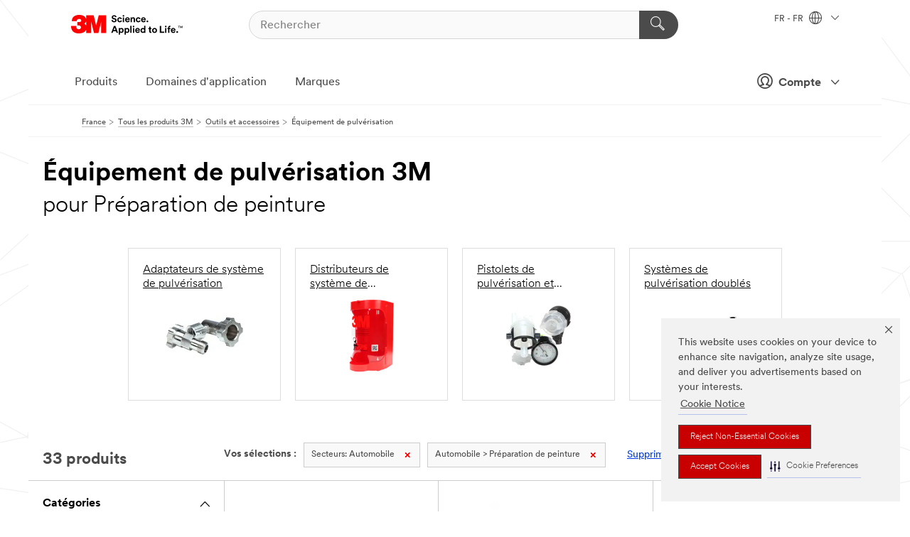

--- FILE ---
content_type: text/html; charset=UTF-8
request_url: https://www.3mfrance.fr/3M/fr_FR/p/c/outils-et-accessoires/vaporisateurs/i/automobile/preparation-de-peinture/
body_size: 18128
content:
<!DOCTYPE html>
<html lang="fr-FR">
 <head><meta http-equiv="X-UA-Compatible" content="IE=EDGE"><script type="text/javascript" src="https://cdn-prod.securiti.ai/consent/auto_blocking/0638aaa2-354a-44c0-a777-ea4db9f7bf8a/c146f32d-501b-46d4-b33c-cd03d6fa2579.js"></script><script>(function(){var s=document.createElement('script');s.src='https://cdn-prod.securiti.ai/consent/cookie-consent-sdk-loader.js';s.setAttribute('data-tenant-uuid', '0638aaa2-354a-44c0-a777-ea4db9f7bf8a');s.setAttribute('data-domain-uuid', 'c146f32d-501b-46d4-b33c-cd03d6fa2579');s.setAttribute('data-backend-url', 'https://app.securiti.ai');s.setAttribute('data-skip-css', 'false');s.defer=true;var parent_node=document.head || document.body;parent_node.appendChild(s);})()</script><script src="https://tags.tiqcdn.com/utag/3m/redeploy-gdpr/prod/utag.sync.js"></script><script>if (typeof utag_data == 'undefined') utag_data = {};</script><style>.MMM--site-bd .mds-wrapper p{margin:0;}.mds-wrapper .mds-titleWithText_content--body p, .mds-wrapper .mds-stackableimages_container--content p, .mds-wrapper .mds-content-cards_grid_card_body .mds-font_body p, .mds-wrapper .mds-contentCTA_content--body p, .mds-wrapper .mds-accordion_content--text>p, .mds-wrapper .mds-tabs_items--content>div>p, .mds-wrapper .mds-verticaltabs_content--text>p{margin-bottom:15px;}.MMM--site-bd .mds-wrapper .mds-margin_large--bottom{margin-bottom: 20px;}.MMM--site-bd .mds-wrapper .mds-margin_large--top{margin-top: 20px;}.MMM--site-bd .mds-wrapper ol{margin:0;}.MMM--site-bd .mds-wrapper .mds-titleWithText_content--body ol, .MMM--site-bd .mds-wrapper .mds-titleWithText_content--body ul, .MMM--site-bd .mds-wrapper .mds-stackableimages_container--content ol, .MMM--site-bd .mds-wrapper .mds-stackableimages_container--content ul, .MMM--site-bd .mds-wrapper .mds-content-cards_grid_card_body .mds-font_body ol, .MMM--site-bd .mds-wrapper .mds-content-cards_grid_card_body .mds-font_body ul, .MMM--site-bd .mds-wrapper .mds-contentCTA_content--body ol, .MMM--site-bd .mds-wrapper .mds-contentCTA_content--body ul, .MMM--site-bd .mds-wrapper .mds-accordion_content--text>ol, .MMM--site-bd .mds-wrapper .mds-accordion_content--text>ul, .MMM--site-bd .mds-wrapper .mds-tabs_items--content>div>ol, .MMM--site-bd .mds-wrapper .mds-tabs_items--content>div>ul, .MMM--site-bd .mds-wrapper .mds-verticaltabs_content--text>ol, .MMM--site-bd .mds-wrapper .mds-verticaltabs_content--text>ul{padding-left: 22px;}</style>
<title>Équipement de pulvérisation 3M pour Préparation de peinture | 3M France</title>
  <meta charset="utf-8">
  <meta name="viewport" content="width=device-width, initial-scale=1.0">
<meta name="DCSext.Business" content="Safety & Industrial Bus Group">
<meta name="DCSext.CDC" content="BK">
<meta name="DCSext.Dimension_Flat_Industries" content="pveta8656">
<meta name="DCSext.Hierarchy" content="GPH12023">
<meta name="DCSext.ewcd_url" content="Z6_79L2HO02KO3O10Q639V7L0A534 | Z6_79L2HO02K8SI50QDKPJV5KE631">
<meta name="DCSext.locale" content="fr_FR">
<meta name="DCSext.page" content="CORP_SNAPS_GPH_FR">
<meta name="DCSext.platform" content="FUZE">
<meta name="DCSext.site" content="CORP_SNAPS_GPH">
<meta name="WT.dcsvid" content="">
<meta name="application-name" content="MMM-ext">
<meta name="dc_coverage" content="FR">
<meta name="description" content="Équipement de pulvérisation">
<meta name="entity.categoryId" content="GPH12023">
<meta name="format-detection" content="telephone=no">
<meta name="generatedBySNAPS" content="true">
<meta http-equiv="cleartype" content="on">
<meta http-equiv="format-detection" content="telephone=no">
<meta http-equiv="imagetoolbar" content="no">
<meta name="mmmsite" content="CORP_SNAPS_GPH">
<meta name="pageTemplateId" content="PageSlot">
<meta name="mmm:serp" content="https://www.3mfrance.fr/3M/fr_FR/p/c/outils-et-accessoires/vaporisateurs/i/automobile/preparation-de-peinture/"/>
<link rel="canonical" href="https://www.3mfrance.fr/3M/fr_FR/p/c/outils-et-accessoires/vaporisateurs/i/automobile/preparation-de-peinture/" /><!--  <PageMap><DataObject type="server"><Attribute name="node">fd-5 | WebSphere_Portal</Attribute>
<Attribute name="placeUniquename">CORP_SNAPS_GPH</Attribute>
<Attribute name="sitebreadcrumb">Z6_79L2HO02K8SI50QDKPJV5KE631</Attribute>
<Attribute name="themeVersion">2025.12</Attribute>
<Attribute name="pageUniquename">CORP_SNAPS_GPH_FR</Attribute>
</DataObject>
<DataObject type="page"><Attribute name="site">Z6_79L2HO02KO3O10Q639V7L0A534 | CORP_SNAPS_GPH</Attribute>
<Attribute name="currentpage">Z6_79L2HO02K8SI50QDKPJV5KE631</Attribute>
<Attribute name="currentuniquename">CORP_SNAPS_GPH_FR</Attribute>
</DataObject>
</PageMap> --><link rel="shortcut icon" type="image/ico" href="/favicon.ico" />
<link rel="apple-touch-icon-precomposed" sizes="57x57" href="/3m_theme_assets/themes/3MTheme/assets/images/unicorn/3M_Bookmark_Icon_57x57.png" />
<link rel="apple-touch-icon-precomposed" sizes="60x60" href="/3m_theme_assets/themes/3MTheme/assets/images/unicorn/3M_Bookmark_Icon_60x60.png" />
<link rel="apple-touch-icon-precomposed" sizes="72x72" href="/3m_theme_assets/themes/3MTheme/assets/images/unicorn/3M_Bookmark_Icon_72x72.png" />
<link rel="apple-touch-icon-precomposed" sizes="76x76" href="/3m_theme_assets/themes/3MTheme/assets/images/unicorn/3M_Bookmark_Icon_76x76.png" />
<link rel="apple-touch-icon-precomposed" sizes="114x114" href="/3m_theme_assets/themes/3MTheme/assets/images/unicorn/3M_Bookmark_Icon_114x114.png" />
<link rel="apple-touch-icon-precomposed" sizes="120x120" href="/3m_theme_assets/themes/3MTheme/assets/images/unicorn/3M_Bookmark_Icon_120x120.png" />
<link rel="apple-touch-icon-precomposed" sizes="144x144" href="/3m_theme_assets/themes/3MTheme/assets/images/unicorn/3M_Bookmark_Icon_144x144.png" />
<link rel="apple-touch-icon-precomposed" sizes="152x152" href="/3m_theme_assets/themes/3MTheme/assets/images/unicorn/3M_Bookmark_Icon_152x152.png" />
<link rel="apple-touch-icon-precomposed" sizes="180x180" href="/3m_theme_assets/themes/3MTheme/assets/images/unicorn/3M_Bookmark_Icon_180x180.png" />
<meta name="msapplication-TileColor" content="#ffffff" />
<meta name="msapplication-square70x70logo" content="/3m_theme_assets/themes/3MTheme/assets/images/unicorn/smalltile.png" />
<meta name="msapplication-square150x150logo" content="/3m_theme_assets/themes/3MTheme/assets/images/unicorn/mediumtile.png" />
<meta name="msapplication-wide310x150logo" content="/3m_theme_assets/themes/3MTheme/assets/images/unicorn/widetile.png" />
<meta name="msapplication-square310x310logo" content="/3m_theme_assets/themes/3MTheme/assets/images/unicorn/largetile.png" />
<link rel="alternate" hreflang="es-MX" href="https://www.3m.com.mx/3M/es_MX/p/c/herramientas-equipo/sistemas-pulverizacion/i/automotriz/preparacion-para-pintura/" /><link rel="alternate" hreflang="fr-BE" href="https://www.3mbelgique.be/3M/fr_BE/p/c/outils-et-accessoires/vaporisateurs/i/automobile/preparation-de-peinture/" /><link rel="alternate" hreflang="zh-TW" href="https://www.3m.com.tw/3M/zh_TW/p/c/tools-equipment/sprayer-systems/i/automotive/paint-prep/" /><link rel="alternate" hreflang="en-KW" href="https://www.3m.com.kw/3M/en_KW/p/c/tools-equipment/sprayer-systems/i/automotive/paint-prep/" /><link rel="alternate" hreflang="hu-HU" href="https://www.3mmagyarorszag.hu/3M/hu_HU/p/c/eszkozok-es-berendezesek/szororendszerek/i/jarmuipar/festeselokeszites/" /><link rel="alternate" hreflang="es-CL" href="https://www.3mchile.cl/3M/es_CL/p/c/herramientas-equipo/sistemas-pulverizacion/i/automotriz/preparacion-para-pintura/" /><link rel="alternate" hreflang="da-DK" href="https://www.3mdanmark.dk/3M/da_DK/p/c/vaerktoj-og-udstyr/sprojtesystemer/i/bilindustrien/lakforberedelse/" /><link rel="alternate" hreflang="tr-TR" href="https://www.3m.com.tr/3M/tr_TR/p/c/aletler-ve-ekipmanlar/puskurtme-sistemleri/i/otomotiv/boya-hazirlik/" /><link rel="alternate" hreflang="pt-PT" href="https://www.3m.com.pt/3M/pt_PT/p/c/ferramentas-e-equipamento/sistemas-de-pulverizacao/i/automovel/sistema-de-preparacao-de-pintura/" /><link rel="alternate" hreflang="vi-VN" href="https://www.3m.com.vn/3M/vi_VN/p/c/tools-equipment/sprayer-systems/i/automotive/paint-prep/" /><link rel="alternate" hreflang="en-US" href="https://www.3m.com/3M/en_US/p/c/tools-equipment/sprayer-systems/i/automotive/paint-prep/" /><link rel="alternate" hreflang="sv-SE" href="https://www.3msverige.se/3M/sv_SE/p/c/verktyg-och-utrustning/sprutsystem/i/fordonsindustri/sprutsystem-for-underbehandling-infor-fargarbeten/" /><link rel="alternate" hreflang="en-SG" href="https://www.3m.com.sg/3M/en_SG/p/c/tools-equipment/sprayer-systems/i/automotive/paint-prep/" /><link rel="alternate" hreflang="en-NZ" href="https://www.3mnz.co.nz/3M/en_NZ/p/c/tools-equipment/sprayer-systems/i/automotive/paint-prep/" /><link rel="alternate" hreflang="de-CH" href="https://www.3mschweiz.ch/3M/de_CH/p/c/prozesshilfen-applikationshilfen/lackverarbeitungssysteme/i/automotive/lacksprayausrustung/" /><link rel="alternate" hreflang="en-HR" href="https://www.3m.com.hr/3M/hr_HR/p/c/tools-equipment/sprayer-systems/i/automotive/paint-prep/" /><link rel="alternate" hreflang="en-LV" href="https://www.3m.com.lv/3M/lv_LV/p/c/tools-equipment/sprayer-systems/i/automotive/paint-prep/" /><link rel="alternate" hreflang="en-ZA" href="https://www.3m.co.za/3M/en_ZA/p/c/tools-equipment/sprayer-systems/i/automotive/paint-prep/" /><link rel="alternate" hreflang="fi-FI" href="https://www.3msuomi.fi/3M/fi_FI/p/c/tyokalut-ja-laitteet/ruiskujarjestelmat/i/ajoneuvoteollisuus/pintakasittely/" /><link rel="alternate" hreflang="en-IL" href="https://www.3misrael.co.il/3M/en_IL/p/c/tools-equipment/sprayer-systems/i/automotive/paint-prep/" /><link rel="alternate" hreflang="en-PR" href="https://www.3m.com.pr/3M/en_PR/p/c/tools-equipment/sprayer-systems/i/automotive/paint-prep/" /><link rel="alternate" hreflang="fr-FR" href="https://www.3mfrance.fr/3M/fr_FR/p/c/outils-et-accessoires/vaporisateurs/i/automobile/preparation-de-peinture/" /><link rel="alternate" hreflang="de-AT" href="https://www.3maustria.at/3M/de_AT/p/c/prozesshilfen-applikationshilfen/lackverarbeitungssysteme/i/automotive/lacksprayausrustung/" /><link rel="alternate" hreflang="uk-UA" href="https://www.3m.com.ua/3M/uk_UA/p/c/instrumienti-i-obladnannia/obpriskuvachi/i/avtomobil-na-promislovist/pidghotovka-do-farbuvannia/" /><link rel="alternate" hreflang="fr-CH" href="https://www.3msuisse.ch/3M/fr_CH/p/c/outils-et-accessoires/vaporisateurs/i/automobile/preparation-de-peinture/" /><link rel="alternate" hreflang="no-NO" href="https://www.3mnorge.no/3M/no_NO/p/c/verktoy-og-utstyr/spraysystemer/i/bilindustri/grunnarbeid/" /><link rel="alternate" hreflang="en-AU" href="https://www.3m.com.au/3M/en_AU/p/c/tools-equipment/sprayer-systems/i/automotive/paint-prep/" /><link rel="alternate" hreflang="en-LB" href="https://www.3m.com/3M/en_LB/p/c/tools-equipment/sprayer-systems/i/automotive/paint-prep/" /><link rel="alternate" hreflang="nl-NL" href="https://www.3mnederland.nl/3M/nl_NL/p/c/gereedschappen-en-apparatuur/spuitsystemen/i/automotive-oem/verf-voorbereiding/" /><link rel="alternate" hreflang="fr-CA" href="https://www.3mcanada.ca/3M/fr_CA/p/c/outils-et-accessoires/systemes-de-pulverisation/i/automobile/preparation-de-la-peinture/" /><link rel="alternate" hreflang="es-AR" href="https://www.3m.com.ar/3M/es_AR/p/c/herramientas-equipo/sistemas-pulverizacion/i/automotriz/preparacion-para-pintura/" /><link rel="alternate" hreflang="es-CR" href="https://www.3m.co.cr/3M/es_CR/p/c/herramientas-equipo/sistemas-pulverizacion/i/automotriz/preparacion-para-pintura/" /><link rel="alternate" hreflang="en-MY" href="https://www.3m.com.my/3M/en_MY/p/c/tools-equipment/sprayer-systems/i/automotive/paint-prep/" /><link rel="alternate" hreflang="pt-BR" href="https://www.3m.com.br/3M/pt_BR/p/c/ferramentas-equipamentos/sistemas-pulverizadores/i/automotivo/preparacao-de-pintura/" /><link rel="alternate" hreflang="de-DE" href="https://www.3mdeutschland.de/3M/de_DE/p/c/prozesshilfen-applikationshilfen/lackverarbeitungssysteme/i/automotive/lacksprayausrustung/" /><link rel="alternate" hreflang="en-BG" href="https://www.3mbulgaria.bg/3M/bg_BG/p/c/tools-equipment/sprayer-systems/i/automotive/paint-prep/" /><link rel="alternate" hreflang="cs-CZ" href="https://www.3m.cz/3M/cs_CZ/p/c/naradi-a-vybaveni/nastrikove-systemy/i/automobilovy-prumysl/priprava-barvy/" /><link rel="alternate" hreflang="en-AE" href="https://www.3mae.ae/3M/en_AE/p/c/tools-equipment/sprayer-systems/i/automotive/paint-prep/" /><link rel="alternate" hreflang="pl-PL" href="https://www.3mpolska.pl/3M/pl_PL/p/c/narzedzia-i-wyposazenie/systemy-natryskowe/i/motoryzacja/przygotowanie-powierzchni-przed-nalozeniem-farby/" /><link rel="alternate" hreflang="en-RS" href="https://www.3m.co.rs/3M/sr_RS/p/c/tools-equipment/sprayer-systems/i/automotive/paint-prep/" /><link rel="alternate" hreflang="en-EE" href="https://www.3m.com.ee/3M/et_EE/p/c/tools-equipment/sprayer-systems/i/automotive/paint-prep/" /><link rel="alternate" hreflang="sk-SK" href="https://www.3mslovensko.sk/3M/sk_SK/p/c/naradie-a-vybavenie/rozprasovacie-systemy/i/automobilovy-priemysel/priprava-naterov/" /><link rel="alternate" hreflang="it-IT" href="https://www.3mitalia.it/3M/it_IT/p/c/utensili-e-apparecchiature/sistemi-di-spruzzatura/i/automotive/preparazione-alla-verniciatura/" /><link rel="alternate" hreflang="en-RO" href="https://www.3m.com.ro/3M/ro_RO/p/c/tools-equipment/sprayer-systems/i/automotive/paint-prep/" /><link rel="alternate" hreflang="en-IE" href="https://www.3mireland.ie/3M/en_IE/p/c/tools-equipment/sprayer-systems/i/automotive/paint-prep/" /><link rel="alternate" hreflang="en-CA" href="https://www.3mcanada.ca/3M/en_CA/p/c/tools-equipment/sprayer-systems/i/automotive/paint-prep/" /><link rel="alternate" hreflang="en-NG" href="https://www.3mnigeria.com.ng/3M/en_NG/p/c/tools-equipment/sprayer-systems/i/automotive/paint-prep/" /><link rel="alternate" hreflang="en-PK" href="https://www.3m.com.pk/3M/en_PK/p/c/tools-equipment/sprayer-systems/i/automotive/paint-prep/" /><link rel="alternate" hreflang="nl-BE" href="https://www.3mbelgie.be/3M/nl_BE/p/c/gereedschappen-en-apparatuur/spuitsystemen/i/automotive-oem/verf-voorbereiding/" /><link rel="alternate" hreflang="en-KE" href="https://www.3m.co.ke/3M/en_KE/p/c/tools-equipment/sprayer-systems/i/automotive/paint-prep/" /><link rel="alternate" hreflang="es-ES" href="https://www.3m.com.es/3M/es_ES/p/c/equipos-y-herramientas/sistemas-de-pulverizacion/i/automocion/preparacion-para-pintura/" /><link rel="alternate" hreflang="en-MA" href="https://www.3mmaroc.ma/3M/fr_MA/p/c/tools-equipment/sprayer-systems/i/automotive/paint-prep/" /><link rel="alternate" hreflang="es-CO" href="https://www.3m.com.co/3M/es_CO/p/c/herramientas-equipo/sistemas-pulverizacion/i/automotriz/preparacion-para-pintura/" /><link rel="alternate" hreflang="en-SI" href="https://www.3m.com/3M/sl_SI/p/c/tools-equipment/sprayer-systems/i/automotive/paint-prep/" /><link rel="alternate" hreflang="en-QA" href="https://www.3m.com.qa/3M/en_QA/p/c/tools-equipment/sprayer-systems/i/automotive/paint-prep/" /><link rel="alternate" hreflang="en-KZ" href="https://www.3mkazakhstan.com/3M/ru_KZ/p/c/tools-equipment/sprayer-systems/i/automotive/paint-prep/" /><link rel="alternate" hreflang="en-SA" href="https://www.3m.com.sa/3M/en_SA/p/c/tools-equipment/sprayer-systems/i/automotive/paint-prep/" /><link rel="alternate" hreflang="en-LT" href="https://www.3mlietuva.lt/3M/lt_LT/p/c/tools-equipment/sprayer-systems/i/automotive/paint-prep/" /><link rel="alternate" hreflang="en-GR" href="https://www.3mhellas.gr/3M/el_GR/p/c/tools-equipment/sprayer-systems/i/automotive/paint-prep/" /><link rel="alternate" hreflang="en-IN" href="https://www.3mindia.in/3M/en_IN/p/c/tools-equipment/sprayer-systems/i/automotive/paint-prep/" /><link rel="alternate" hreflang="es-NI" href="https://www.3m.com.ni/3M/es_NI/p/c/herramientas-equipo/sistemas-pulverizacion/i/automotriz/preparacion-para-pintura/" /><link rel="alternate" hreflang="es-PE" href="https://www.3m.com.pe/3M/es_PE/p/c/herramientas-equipo/sistemas-pulverizacion/i/automotriz/preparacion-para-pintura/" /><link rel="alternate" hreflang="en-PH" href="https://www.3mphilippines.com.ph/3M/en_PH/p/c/tools-equipment/sprayer-systems/i/automotive/paint-prep/" /><link rel="alternate" hreflang="en-GB" href="https://www.3m.co.uk/3M/en_GB/p/c/tools-equipment/sprayer-systems/i/automotive/paint-prep/" /><link rel="stylesheet" href="/3m_theme_assets/themes/3MTheme/assets/css/build/phoenix.css?v=3.183.0" />
<link rel="stylesheet" href="/3m_theme_assets/themes/3MTheme/assets/css/unicorn-icons.css?v=3.183.0" />
<link rel="stylesheet" media="print" href="/3m_theme_assets/themes/3MTheme/assets/css/build/unicorn-print.css?v=3.183.0" />
<link rel="stylesheet" href="/3m_theme_assets/static/MDS/mammoth.css?v=3.183.0" />
<!--[if IE]><![endif]-->
<!--[if (IE 8)|(IE 7)]>
<script type="text/javascript">
document.getElementById("js-main_style").setAttribute("href", "");
</script>

<![endif]-->
<!--[if lte IE 6]><![endif]-->
<script type="text/javascript" src="/3m_theme_assets/themes/3MTheme/assets/scripts/mmmSettings.js"></script><link rel="stylesheet" href="/3m_theme_assets/themes/3MTheme/assets/css/build/gsn.css" />
<link rel="stylesheet" href="/3m_theme_assets/themes/3MTheme/assets/css/static/MyAccountDropdown/MyAccountDropdown.css" />


<script>(window.BOOMR_mq=window.BOOMR_mq||[]).push(["addVar",{"rua.upush":"false","rua.cpush":"false","rua.upre":"false","rua.cpre":"false","rua.uprl":"false","rua.cprl":"false","rua.cprf":"false","rua.trans":"","rua.cook":"false","rua.ims":"false","rua.ufprl":"false","rua.cfprl":"false","rua.isuxp":"false","rua.texp":"norulematch","rua.ceh":"false","rua.ueh":"false","rua.ieh.st":"0"}]);</script>
                              <script>!function(e){var n="https://s.go-mpulse.net/boomerang/";if("False"=="True")e.BOOMR_config=e.BOOMR_config||{},e.BOOMR_config.PageParams=e.BOOMR_config.PageParams||{},e.BOOMR_config.PageParams.pci=!0,n="https://s2.go-mpulse.net/boomerang/";if(window.BOOMR_API_key="UWRYR-C88R8-XEZDS-AZ97P-LXP2F",function(){function e(){if(!o){var e=document.createElement("script");e.id="boomr-scr-as",e.src=window.BOOMR.url,e.async=!0,i.parentNode.appendChild(e),o=!0}}function t(e){o=!0;var n,t,a,r,d=document,O=window;if(window.BOOMR.snippetMethod=e?"if":"i",t=function(e,n){var t=d.createElement("script");t.id=n||"boomr-if-as",t.src=window.BOOMR.url,BOOMR_lstart=(new Date).getTime(),e=e||d.body,e.appendChild(t)},!window.addEventListener&&window.attachEvent&&navigator.userAgent.match(/MSIE [67]\./))return window.BOOMR.snippetMethod="s",void t(i.parentNode,"boomr-async");a=document.createElement("IFRAME"),a.src="about:blank",a.title="",a.role="presentation",a.loading="eager",r=(a.frameElement||a).style,r.width=0,r.height=0,r.border=0,r.display="none",i.parentNode.appendChild(a);try{O=a.contentWindow,d=O.document.open()}catch(_){n=document.domain,a.src="javascript:var d=document.open();d.domain='"+n+"';void(0);",O=a.contentWindow,d=O.document.open()}if(n)d._boomrl=function(){this.domain=n,t()},d.write("<bo"+"dy onload='document._boomrl();'>");else if(O._boomrl=function(){t()},O.addEventListener)O.addEventListener("load",O._boomrl,!1);else if(O.attachEvent)O.attachEvent("onload",O._boomrl);d.close()}function a(e){window.BOOMR_onload=e&&e.timeStamp||(new Date).getTime()}if(!window.BOOMR||!window.BOOMR.version&&!window.BOOMR.snippetExecuted){window.BOOMR=window.BOOMR||{},window.BOOMR.snippetStart=(new Date).getTime(),window.BOOMR.snippetExecuted=!0,window.BOOMR.snippetVersion=12,window.BOOMR.url=n+"UWRYR-C88R8-XEZDS-AZ97P-LXP2F";var i=document.currentScript||document.getElementsByTagName("script")[0],o=!1,r=document.createElement("link");if(r.relList&&"function"==typeof r.relList.supports&&r.relList.supports("preload")&&"as"in r)window.BOOMR.snippetMethod="p",r.href=window.BOOMR.url,r.rel="preload",r.as="script",r.addEventListener("load",e),r.addEventListener("error",function(){t(!0)}),setTimeout(function(){if(!o)t(!0)},3e3),BOOMR_lstart=(new Date).getTime(),i.parentNode.appendChild(r);else t(!1);if(window.addEventListener)window.addEventListener("load",a,!1);else if(window.attachEvent)window.attachEvent("onload",a)}}(),"".length>0)if(e&&"performance"in e&&e.performance&&"function"==typeof e.performance.setResourceTimingBufferSize)e.performance.setResourceTimingBufferSize();!function(){if(BOOMR=e.BOOMR||{},BOOMR.plugins=BOOMR.plugins||{},!BOOMR.plugins.AK){var n=""=="true"?1:0,t="",a="ck6mfoqxhuqq62lr676q-f-363af05e1-clientnsv4-s.akamaihd.net",i="false"=="true"?2:1,o={"ak.v":"39","ak.cp":"832423","ak.ai":parseInt("281472",10),"ak.ol":"0","ak.cr":10,"ak.ipv":4,"ak.proto":"h2","ak.rid":"3d9e1b72","ak.r":45721,"ak.a2":n,"ak.m":"dscx","ak.n":"essl","ak.bpcip":"18.188.194.0","ak.cport":54472,"ak.gh":"23.33.25.7","ak.quicv":"","ak.tlsv":"tls1.3","ak.0rtt":"","ak.0rtt.ed":"","ak.csrc":"-","ak.acc":"","ak.t":"1769076733","ak.ak":"hOBiQwZUYzCg5VSAfCLimQ==hqT7XK7miuR2nt+mlttBbLs77Ufb/Ppeo0BdNFQeZ+kBRQr1OKsIpQ3fPBprAlMEym0xj9pqRzgCGUploJ6UUqMWv3NEnKhMrPXneVv1ZAIKqRhiR1BpDkzLfvACBA/cxtMBp44AsEGXI/A5jjHSxwYs86c3U+PK+eA+OnNhD0K4q7bl6ooXcX3+wR+CU/c5Dl6QiwyYrsNuhuqPkAkOwzp4Hyjjw/pJXRJxPIprx2XWqvkC9cz2Mxv0tJAPiCxHDnt1q/Yl1p4o8wBliJS755o81xZbGv0IjUSdBILAA7/Bn8qgADI9wBWx9ERGf9IcX9Hj73++AKawKf0TWh8r58bEEATmDpf1O4ghHPngy8iazV2VvSx5Sm6QTjGsq29FL2Q/9v3YrYLROj41tXuslGtbH+ejwiLSkF/3DD95SgI=","ak.pv":"279","ak.dpoabenc":"","ak.tf":i};if(""!==t)o["ak.ruds"]=t;var r={i:!1,av:function(n){var t="http.initiator";if(n&&(!n[t]||"spa_hard"===n[t]))o["ak.feo"]=void 0!==e.aFeoApplied?1:0,BOOMR.addVar(o)},rv:function(){var e=["ak.bpcip","ak.cport","ak.cr","ak.csrc","ak.gh","ak.ipv","ak.m","ak.n","ak.ol","ak.proto","ak.quicv","ak.tlsv","ak.0rtt","ak.0rtt.ed","ak.r","ak.acc","ak.t","ak.tf"];BOOMR.removeVar(e)}};BOOMR.plugins.AK={akVars:o,akDNSPreFetchDomain:a,init:function(){if(!r.i){var e=BOOMR.subscribe;e("before_beacon",r.av,null,null),e("onbeacon",r.rv,null,null),r.i=!0}return this},is_complete:function(){return!0}}}}()}(window);</script></head>
<body class="MMM--bodyContain MMM--body_1440"><div class="MMM--skipMenu" id="top"><ul class="MMM--skipList"><li><a href="#js-gsnMenu">Aller à la navigation du FR</a></li><li><a href="#ssnMenu">Aller à la navigation du CORP_SNAPS_GPH</a></li><li><a href="#pageContent">Aller au contenu de la page</a></li><li><a href="#js-searchBar">Aller à la page recherche</a></li><li><a href="#help--links">Aller à la page contactez-nous</a></li><li><a href="/3M/fr_FR/notre-societe-fr/site-map/">Aller sur la carte du site</a></li></ul>
</div>

    <div id="js-bodyWrapper" class="MMM--themeWrapper">
        <div class="m-dropdown-list_overlay"></div>
    <nav class="m-nav">      
      <div class="is-header_container h-fitWidth m-header_container">
        <div class="m-header">          
          <a href="/3M/fr_FR/notre-societe-fr/" aria-label="3M Logo - Opens in a new window" class="is-3MLogo m-header_logo l-smallMarginRight h-linkNoUnderline l-centerVertically" title="3M en France">
            <img class="h-onDesktop m-header_logoImg" src="/3m_theme_assets/themes/3MTheme/assets/images/unicorn/Logo.svg" alt="Logo de 3M" />
            <img class="h-notOnDesktop l-img" src="/3m_theme_assets/themes/3MTheme/assets/images/unicorn/Logo_mobile.png" alt="Logo de 3M" />
          </a>                          

          

<div class="m-header_search l-smallMarginRight">
  <form class="h-fitHeight" id="typeahead-root" action="/3M/fr_FR/p/">
    <input id="js-searchBar" class="m-header_searchbar h-fitWidth h-fitHeight l-centerVertically is-searchbar" name="Ntt" type="search" placeholder="Rechercher" aria-label="Rechercher">
    <button class="m-header_searchbutton" type="submit" value="Rechercher" aria-label="Rechercher">
      <i class="MMM--icn MMM--icn_search color--white"></i>
    </button>
  </form>
</div>


          <div style="display: inline-block" class="h-notOnDesktop">
            <div class="m-header_menu l-centerVertically h-notOnDesktop">
              <a href="#" class="h-linkNoUnderline link--dark is-header_menuLink is-collapsed m-header_menuLink" aria-haspopup="true" aria-controls="navOptions" aria-label="Ouvrir la navigation" data-openlabel="Ouvrir la navigation" data-closelabel="Fermer">
                <i class="MMM--icn MMM--icn_hamburgerMenu is-header_menuIcon m-header_menuIcn"></i>
              </a>
              <i class="MMM--icn MMM--icn_close link--dark m-header_hiddenIcn m-header_menuIcn"></i>
            </div>
          </div>
          <div class="m-header--fix"></div>
        </div>
                
        
        <div class="m-header-madbar h-notOnDesktop">
          <div class="MAD-Bar">
            <div class="m-account mad-section">
              
              <a href="#" role="button" class="m-btn m-btn--free font--size m-navbar_loginBtn m-navbar_profileBtn link--dark is-header_madSI is-closed is-signInToggle" target="_self">
                <i class="MMM--icn MMM--icn_userHollow large-icn"></i>
                Compte
                <i class="MMM--icn MMM--icn_down_arrow mad-barSI-arrow"></i>
              </a>
              
            </div>
          </div>
        </div>
                
        <div class="m-header_overlay"></div>
        
        <!-- Profile Management Pop-Up -->
              <div class="m-navbar m-navbar-noStyle">
               <div class=" is-signInPopUp h-hidden">
                <div class="m-navbar_signInPopup font--standard mad-menu-container" aria-modal="true">                           
                  
                  <div class="signIn-linkBox">
                    <a href="https://order.3m.com/store/bComFranceSite/fr_FR/login">Se connecter à 3M bCom</a>
                  </div>
                </div> 
               </div> 
              </div>            
            

        <div class="is-dropdown h-hidden m-navbar_container">
          <div class="m-navbar_overlay h-fitHeight h-notOnMobile is-overlay h-notOnDesktop"></div>
          <div class="m-navbar">
            <div class="m-navbar_level-1 js-navbar_level-1">

              
	          <div class="m-navbar_login m-navbar_loginProfile h-notOnMobile h-notOnTablet h-onDesktop">
              <div class="mad-section">
                <a href="#" class="m-btn m-btn--free font--size m-navbar_loginBtn m-navbar_signInBtn link--dark is-signInToggle is-header_madDesktopSI">
                  <i class="MMM--icn MMM--icn_userHollow l-centerVertically large-icn" style="padding-left: 10px; font-weight: bold;"></i>
                  Compte
                  <i class="MMM--icn mad-barSI-arrow MMM--icn_down_arrow" style="padding-left: 10px; font-size: 11px;"></i>
                </a>
              </div>
            </div>
 
              <div class="m-navbar_localization l-centerVertically">
                <a href="#" class="link--dark l-centerVertically is-localeToggle">FR - FR
                  <i class="MMM--icn MMM--icn_localizationGlobe l-centerVertically m-navbar_localGlobe" style="padding-left: 5px;"></i>
                  <i class="MMM--icn MMM--icn_down_arrow h-onDesktop" style="padding-left: 10px; font-size: 11px;"></i></a>
              </div>
              <div id="js-gsnMenu" class="m-navbar_nav">

                
<ul id="navOptions" role="menubar">
<li class="m-navbar_listItem">
        <a href="#" id="navbar_link-products" class="is-navbar_link m-navbar_link" aria-haspopup="true" aria-expanded="false">Produits</a>
      </li><li class="m-navbar_listItem">
        <a href="#" id="navbar_link-industries" class="is-navbar_link m-navbar_link" aria-haspopup="true" aria-expanded="false">Domaines d'application</a>
      </li><li class="m-navbar_listItem">
          <a href="/3M/fr_FR/notre-societe-fr/our-brands/" class="m-navbar_link">Marques</a>
        </li>
        
</ul>
<div class="m-navbar_localOverlay is-localePopUp h-hidden">
  <div class="m-navbar_localPopup m-navbar_popup font--standard" aria-modal="true" role="dialog" aria-label="language switcher dialog">
    <button
      class="m-navbar-localClose m-btn--close color--silver is-close h-notOnDesktop"
      aria-label="Fermer"><i class="MMM--icn MMM--icn_close"></i></button>
    <div class="font--standard m-navbar_popupTitle">3M en France</div>
    <form>
      <div class="font--standard m-navbar_popupOptions"><input type="radio" name="locale" value="https://www.3mfrance.fr/3M/fr_FR/p/c/outils-et-accessoires/vaporisateurs/i/automobile/preparation-de-peinture/" id="locale-fr-fr" class="m-radioInput" checked>
      	    <label class="m-radioInput_label" for="locale-fr-fr">Fran&ccedil;ais - FR</label><br></div>
      <a href="https://www.3m.com/3M/en_US/select-location/" aria-label="Change 3M Location" class="link">Change 3M Location</a>
      <button type="submit" value="Soumettre" class="m-btn m-btn--red m-navbar_localeSave is-saveLocale">Sauvegarder</button>
    </form>
  </div>
  <div class="m-overlay h-onDesktop is-close"></div>
</div>
              </div>
            </div>

            <div class="m-dropdown-list js-navbar_level-2">

              <!-- Dropdown Lists Header -->
<div class="m-dropdown-list_header">
  <button class="m-dropdown-list_backBtn js-dropdown-list_backBtn">
    <i class="MMM--icn MMM--icn_lt2"></i>
  </button>
  <div class="m-dropdown-list_title">
<label id="dropdown-list_products-title">Produits</label>
      <label id="dropdown-list_industries-title">Domaines d'application</label>
      
  </div>
</div><!-- End of the dropdown list header --><ul id="products-list" class="l-dropdown-list_container" role="menu" aria-hidden="true"><li class="l-dropdown-list" role="menuitem">
      <a href="/3M/fr_FR/p/c/abrasifs/" aria-label="Abrasifs" class="isInside MMM--basicLink">
        Abrasifs
      </a>
    </li><li class="l-dropdown-list" role="menuitem">
      <a href="/3M/fr_FR/p/c/colles/" aria-label="Adhésifs, mastics d'étanchéité et de rebouchage" class="isInside MMM--basicLink">
        Adhésifs, mastics d'étanchéité et de rebouchage
      </a>
    </li><li class="l-dropdown-list" role="menuitem">
      <a href="/3M/fr_FR/p/c/bandes-et-rubans/" aria-label="Bandes et rubans" class="isInside MMM--basicLink">
        Bandes et rubans
      </a>
    </li><li class="l-dropdown-list" role="menuitem">
      <a href="/3M/fr_FR/p/c/films/" aria-label="Bâches et films" class="isInside MMM--basicLink">
        Bâches et films
      </a>
    </li><li class="l-dropdown-list" role="menuitem">
      <a href="/3M/fr_FR/p/c/communications/" aria-label="Communications" class="isInside MMM--basicLink">
        Communications
      </a>
    </li><li class="l-dropdown-list" role="menuitem">
      <a href="/3M/fr_FR/p/c/composants-electroniques/" aria-label="Composants électroniques" class="isInside MMM--basicLink">
        Composants électroniques
      </a>
    </li><li class="l-dropdown-list" role="menuitem">
      <a href="/3M/fr_FR/p/c/fournitures-de-bureau/" aria-label="Fournitures de bureau" class="isInside MMM--basicLink">
        Fournitures de bureau
      </a>
    </li><li class="l-dropdown-list" role="menuitem">
      <a href="/3M/fr_FR/p/c/isolation/" aria-label="Isolation" class="isInside MMM--basicLink">
        Isolation
      </a>
    </li><li class="l-dropdown-list" role="menuitem">
      <a href="/3M/fr_FR/p/c/liquides-d-entretien-et-produits-de-polissage/" aria-label="Liquides d'entretien et produits de polissage" class="isInside MMM--basicLink">
        Liquides d'entretien et produits de polissage
      </a>
    </li><li class="l-dropdown-list" role="menuitem">
      <a href="/3M/fr_FR/p/c/lubrifiants/" aria-label="Lubrifiants" class="isInside MMM--basicLink">
        Lubrifiants
      </a>
    </li><li class="l-dropdown-list" role="menuitem">
      <a href="/3M/fr_FR/p/c/maison/" aria-label="Maison" class="isInside MMM--basicLink">
        Maison
      </a>
    </li><li class="l-dropdown-list" role="menuitem">
      <a href="/3M/fr_FR/p/c/materiaux-avances/" aria-label="Matériaux avancés" class="isInside MMM--basicLink">
        Matériaux avancés
      </a>
    </li><li class="l-dropdown-list" role="menuitem">
      <a href="/3M/fr_FR/p/c/materiel-medical/" aria-label="Matériel médical" class="isInside MMM--basicLink">
        Matériel médical
      </a>
    </li><li class="l-dropdown-list" role="menuitem">
      <a href="/3M/fr_FR/p/c/outils-et-accessoires/" aria-label="Outils et accessoires" class="isInside MMM--basicLink">
        Outils et accessoires
      </a>
    </li><li class="l-dropdown-list" role="menuitem">
      <a href="/3M/fr_FR/p/c/produits-de-nettoyage/" aria-label="Produits de nettoyage" class="isInside MMM--basicLink">
        Produits de nettoyage
      </a>
    </li><li class="l-dropdown-list" role="menuitem">
      <a href="/3M/fr_FR/p/c/revetements/" aria-label="Revêtements" class="isInside MMM--basicLink">
        Revêtements
      </a>
    </li><li class="l-dropdown-list" role="menuitem">
      <a href="/3M/fr_FR/p/c/signalisation-et-marquage/" aria-label="Signalisation et marquage" class="isInside MMM--basicLink">
        Signalisation et marquage
      </a>
    </li><li class="l-dropdown-list" role="menuitem">
      <a href="/3M/fr_FR/p/c/electricite/" aria-label="Électricité" class="isInside MMM--basicLink">
        Électricité
      </a>
    </li><li class="l-dropdown-list" role="menuitem">
      <a href="/3M/fr_FR/p/c/equipement-de-protection-individuelle/" aria-label="Équipement de protection individuelle" class="isInside MMM--basicLink">
        Équipement de protection individuelle
      </a>
    </li><li class="l-dropdown-list" role="menuitem">
      <a href="/3M/fr_FR/p/c/etiquettes-et-marquage/" aria-label="Étiquettes et marquage" class="isInside MMM--basicLink">
        Étiquettes et marquage
      </a>
    </li><li class="l-dropdown-list_last-item" role="menuitem"><a class="l-dropdown-list_view-all-products" href="/3M/fr_FR/p/">Voir tous les produits</a>     
      <button class="m-btn js-backtoTopBtn">
        <i class="MMM--icn MMM--icn_arrowUp"></i>
      </button>
    </li></ul>
<ul id="industries-list" class="l-dropdown-list_container" role="menu" aria-hidden="true"><li class="l-dropdown-list" role="menuitem">
      <a href="/3M/fr_FR/automobile-fr/" aria-label="Automobile" class="MMM--basicLink">
        Automobile
      </a>
    </li><li class="l-dropdown-list" role="menuitem">
      <a href="/3M/fr_FR/design-construction-fr/" aria-label="Design et Construction" class="MMM--basicLink">
        Design et Construction
      </a>
    </li><li class="l-dropdown-list" role="menuitem">
      <a href="/3M/fr_FR/electronique-fr/" aria-label="Electronique" class="MMM--basicLink">
        Electronique
      </a>
    </li><li class="l-dropdown-list" role="menuitem">
      <a href="/3M/fr_FR/energie-fr/" aria-label="Energie" class="MMM--basicLink">
        Energie
      </a>
    </li><li class="l-dropdown-list" role="menuitem">
      <a href="/3M/fr_FR/grand-public-fr/" aria-label="Grand Public" class="MMM--basicLink">
        Grand Public
      </a>
    </li><li class="l-dropdown-list" role="menuitem">
      <a href="/3M/fr_FR/industrie-fr/" aria-label="Industrie" class="MMM--basicLink">
        Industrie
      </a>
    </li><li class="l-dropdown-list" role="menuitem">
      <a href="/3M/fr_FR/solutions-commerciales-fr/" aria-label="Solutions Commerciales" class="MMM--basicLink">
        Solutions Commerciales
      </a>
    </li><li class="l-dropdown-list" role="menuitem">
      <a href="/3M/fr_FR/securite-fr/" aria-label="Sécurité" class="MMM--basicLink">
        Sécurité
      </a>
    </li><li class="l-dropdown-list" role="menuitem">
      <a href="/3M/fr_FR/transports-fr/" aria-label="Transports" class="MMM--basicLink">
        Transports
      </a>
    </li><div class="l-dropdown-list_industries-image">
      <img class="img img_stretch mix-MMM--img_fancy" src="https://multimedia.3m.com/mws/media/1812021O/industry-feature-image.png" alt="Un ouvrier d'une usine automobile inspecte une chaîne de production de voitures.">
      <p>Chez 3M, nous découvrons et innovons dans presque tous les secteurs pour aider à résoudre des problèmes dans le monde entier.</p>
    </div></ul>


            </div>            
          </div>
        </div>
      </div>
    </nav>
    <div class="m-navbar_profileOverlay is-profileToggle is-close h-hidden"></div>
    <div class="m-navbar_signInOverlay m-overlay is-signInToggle is-close h-hidden"></div>
<div class="MMM--site-bd">
  <div class="MMM--grids" id="pageContent">
  <div class="MMM--siteNav">
  <div class="MMM--breadcrumbs_theme">
  <ol class="MMM--breadcrumbs-list" itemscope itemtype="https://schema.org/BreadcrumbList"><li itemprop="itemListElement" itemscope itemtype="https://schema.org/ListItem"><a href="/3M/fr_FR/notre-societe-fr/" itemprop="item"><span itemprop="name">France</span></a><i class="MMM--icn MMM--icn_breadcrumb"></i>
          <meta itemprop="position" content="1" /></li><li itemprop="itemListElement" itemscope itemtype="https://schema.org/ListItem"><a href="/3M/fr_FR/p/" itemprop="item"><span itemprop="name">Tous les produits 3M</span></a><i class="MMM--icn MMM--icn_breadcrumb"></i>
          <meta itemprop="position" content="2" /></li><li itemprop="itemListElement" itemscope itemtype="https://schema.org/ListItem"><a href="https://www.3mfrance.fr/3M/fr_FR/p/c/outils-et-accessoires/" itemprop="item"><span itemprop="name">Outils et accessoires</span></a><i class="MMM--icn MMM--icn_breadcrumb"></i>
          <meta itemprop="position" content="3" /></li><li itemprop="itemListElement" itemscope itemtype="https://schema.org/ListItem"><span itemprop="name">Équipement de pulvérisation</span><link itemprop="url" href="#"><meta itemprop="position" content="4" /></li></ol>
  
</div>

        </div><div class="hiddenWidgetsDiv">
	<!-- widgets in this container are hidden in the UI by default -->
	<div class='component-container ibmDndRow hiddenWidgetsContainer id-Z7_79L2HO02K8SI50QDKPJV5KE6J4' name='ibmHiddenWidgets' ></div><div style="clear:both"></div>
</div>

<div class="MMM--grids">
  <div class='component-container MMM--grids-col_single MMM--grids-col ibmDndColumn id-Z7_79L2HO02K8SI50QDKPJV5KE6J2' name='ibmMainContainer' ><div class='component-control id-Z7_79L2HO02K8SI50QDKPJV5KE6N1' ><span id="Z7_79L2HO02K8SI50QDKPJV5KE6N1"></span><html><head><meta name="viewport" content="width=device-width"/><script>window.__INITIAL_DATA = {"queryId":"1e1da3a3-6a25-4a3b-ab86-7d9215284b5e","endpoints":{"pcpShowNext":"https://www.3mfrance.fr/snaps2/api/pcp-show-next/https/www.3mfrance.fr/3M/fr_FR/p/c/outils-et-accessoires/vaporisateurs/i/automobile/preparation-de-peinture/","pcpFilter":"https://www.3mfrance.fr/snaps2/api/pcp/https/www.3mfrance.fr/3M/fr_FR/p/c/outils-et-accessoires/vaporisateurs/i/automobile/preparation-de-peinture/","analyticsUrl":"https://searchapi.3m.com/search/analytics/v1/public/signal/?client=3mcom","pcpShowMoreHidden":"","snapServerUrl":"https://www.3mfrance.fr/snaps2/"},"total":33,"greater":false,"items":[{"hasMoreOptions":false,"imageUrl":"https://multimedia.3m.com/mws/media/2515214J/3m-performance-spray-gun-poppet-26842-4-case.jpg","altText":"op_leftside.tif","name":"Soupape pour pistolet pulvérisation haut rendement 3M™, 26842","url":"https://www.3mfrance.fr/3M/fr_FR/p/d/v101698241/","isParent":true,"position":0,"stockNumber":"7100322321","originalMmmid":"7100322321","previousStockNumber":"60450015080","upc":"00068060060181","catalogNumber":"26842","partNumber":"26842","displayScope":["bcom","3mcom"]},{"hasMoreOptions":false,"imageUrl":"https://multimedia.3m.com/mws/media/1818926J/3m-performance-spray-gun-rebuild-kit-26840.jpg","altText":"Rightside.tif","name":"Kit de remise à neuf pour pistolet de pulvérisation 3M™, 26840","url":"https://www.3mfrance.fr/3M/fr_FR/p/d/b5005174001/","isParent":true,"position":1,"stockNumber":"B5005174001","originalMmmid":"B5005174001","upc":"00051131268401","displayScope":["3mcom"]},{"hasMoreOptions":false,"imageUrl":"https://multimedia.3m.com/mws/media/1818915J/3m-performance-spray-gun-locking-collar-26835.jpg","altText":"Frontside.tif","name":"Bague de serrage pour pistolet de pulvérisation 3M™ haut rendement, 26835","url":"https://www.3mfrance.fr/3M/fr_FR/p/d/b5005168036/","isParent":true,"position":2,"stockNumber":"B5005168036","originalMmmid":"B5005168036","upc":"00051131268357","displayScope":["3mcom"]},{"hasMoreOptions":true,"imageUrl":"https://multimedia.3m.com/mws/media/1691470J/3m-pps-type-h-o-pressure-cup-large.jpg","altText":"Backside.tif","name":"Godet sous pression 3M™ PPS™ série 2.0","url":"https://www.3mfrance.fr/3M/fr_FR/p/d/b5005039031/","isParent":true,"position":3,"stockNumber":"B5005039031","originalMmmid":"B5005039031","displayScope":["3mcom"]},{"hasMoreOptions":false,"imageUrl":"https://multimedia.3m.com/mws/media/2001437J/3m-tm-performance-spray-gun-o-ring-kit-26841.jpg","altText":"OP_Center.tif","name":"Kit de joints toriques pour pistolet de pulvérisation 3M™, 26841","url":"https://www.3mfrance.fr/3M/fr_FR/p/d/b5005303030/","isParent":true,"position":4,"stockNumber":"B5005303030","originalMmmid":"B5005303030","upc":"00051131268418","displayScope":["3mcom"]},{"hasMoreOptions":false,"imageUrl":"https://multimedia.3m.com/mws/media/1818912J/3m-performance-spray-gun-whip-pin-26834.jpg","altText":"Leftside.tif","name":"Goupille pour pistolet de pulvérisation 3M™, 26834","url":"https://www.3mfrance.fr/3M/fr_FR/p/d/b5005168034/","isParent":true,"position":5,"stockNumber":"B5005168034","originalMmmid":"B5005168034","upc":"00051131268340","displayScope":["3mcom"]},{"hasMoreOptions":true,"imageUrl":"https://multimedia.3m.com/mws/media/1740282J/3m-pps-series-2-0-uv-kit-650-ml-200micron-pn26710.jpg","altText":"7100128902-3m-pps-series-2-0-uv-kit-650-ml-200micron-pn26710-clop.tif","name":"Kit UV 3M™ PPS™ Série 2.0","url":"https://www.3mfrance.fr/3M/fr_FR/p/d/b40010423/","isParent":true,"position":6,"stockNumber":"B40010423","originalMmmid":"B40010423","displayScope":["3mcom"]},{"hasMoreOptions":false,"imageUrl":"https://multimedia.3m.com/mws/media/1322621J/3m-accuspray-hg14-spray-gun.jpg","altText":"60455081277-3m-accuspray-hg14-spray-gun-pn16577-grp1.tif","name":"Pistolet de pulvérisation HG14 3M™ Accuspray™, 16577","url":"https://www.3mfrance.fr/3M/fr_FR/p/d/b40069847/","isParent":true,"position":7,"stockNumber":"B40069847","originalMmmid":"B40069847","productNumber":"HG14","displayScope":["3mcom"]},{"hasMoreOptions":true,"imageUrl":"https://multimedia.3m.com/mws/media/1489686J/3m-pps-series-2-0-adapter.jpg","altText":"3M™ PPS™ Series 2.0 Adapter, Type","name":"Adaptateur 3M™ PPS™ Série 2.0","url":"https://www.3mfrance.fr/3M/fr_FR/p/d/b40072442/","isParent":true,"position":8,"stockNumber":"B40072442","originalMmmid":"B40072442","displayScope":["3mcom"]},{"hasMoreOptions":true,"imageUrl":"https://multimedia.3m.com/mws/media/1518702J/3m-pps-type-v-lids.jpg","altText":"b5005030006-3m-pps-type-v-lid-grp1.tif","name":"Couvercles 3M™ PPS™ Type V","url":"https://www.3mfrance.fr/3M/fr_FR/p/d/b5005030006/","isParent":true,"position":9,"stockNumber":"B5005030006","originalMmmid":"B5005030006","displayScope":["3mcom"]},{"hasMoreOptions":false,"imageUrl":"https://multimedia.3m.com/mws/media/1322637J/3m-accuspray-spray-gun-kit-model-hgp.jpg","altText":"60455081319-3m-accuspray-spray-gun-kit-model-hgp-pn16587-grp1.tif","name":"Kit pour pistolet de pulvérisation 3M™ Accuspray™ HGP, 16587","url":"https://www.3mfrance.fr/3M/fr_FR/p/d/b40069852/","isParent":true,"position":10,"stockNumber":"B40069852","originalMmmid":"B40069852","upc":"00051131165878","productNumber":"HGP","displayScope":["3mcom"]},{"hasMoreOptions":true,"imageUrl":"https://multimedia.3m.com/mws/media/1014924J/3m-mixing-cups-and-lids-for-mixing-cups-family.jpg","altText":"3M™ Couvercle pour pot de mélange, 2300 ml, PN50409","name":"Couvercles de godets de mélange 3M™","url":"https://www.3mfrance.fr/3M/fr_FR/p/d/b40069959/","isParent":true,"position":11,"stockNumber":"B40069959","originalMmmid":"B40069959","displayScope":["3mcom"]},{"hasMoreOptions":true,"imageUrl":"https://multimedia.3m.com/mws/media/1651878J/3m-pps-series-2-0-kits.jpg","altText":"3M™ PPS™ 2.0 Système de godets Kit, standard, 650 ml, 80 μ, PN26030","name":"Kits Série 3M™ PPS™ 2.0","url":"https://www.3mfrance.fr/3M/fr_FR/p/d/b40072444/","isParent":true,"position":12,"stockNumber":"B40072444","originalMmmid":"B40072444","displayScope":["3mcom"]},{"hasMoreOptions":true,"imageUrl":"https://multimedia.3m.com/mws/media/1567085J/3m-pps-cup-collar.jpg","altText":"b40069934-3m-pps-cup-collar-grp1.tif","name":"Godet et bague de serrage 3M™ PPS™","url":"https://www.3mfrance.fr/3M/fr_FR/p/d/b40069934/","isParent":true,"position":13,"stockNumber":"B40069934","originalMmmid":"B40069934","displayScope":["3mcom"]},{"hasMoreOptions":false,"imageUrl":"https://multimedia.3m.com/mws/media/2194280J/3m-performance-fine-finish-spray-gun-system-26978.jpg","altText":"OP_Center.tif","name":"Système de pistolet de pulvérisation à finition fine 3M™ Performance avec PPS™ 2.0, 26978","url":"https://www.3mfrance.fr/3M/fr_FR/p/d/b5005351003/","isParent":true,"position":14,"stockNumber":"B5005351003","originalMmmid":"B5005351003","upc":"00068060533500","displayScope":["3mcom"]},{"hasMoreOptions":false,"imageUrl":"https://multimedia.3m.com/mws/media/1993983J/3m-performance-spray-gun-h-o-conversion-pack-26837-4-each-case.jpg","altText":"OP_Center.tif","name":"Pack de conversion H/O pour Pistolet Haut Rendement 3M™, 26837","url":"https://www.3mfrance.fr/3M/fr_FR/p/d/b5005257003/","isParent":true,"position":15,"stockNumber":"B5005257003","originalMmmid":"B5005257003","upc":"00051131268371","displayScope":["3mcom"]},{"hasMoreOptions":true,"imageUrl":"https://multimedia.3m.com/mws/media/1518704J/3m-pps-type-v-lid-cup-kits.jpg","altText":"b5005030005-3m-pps-type-v-kit-standard-midi-grp1.tif","name":"Godets et couvercles 3M™ PPS™ Type V","url":"https://www.3mfrance.fr/3M/fr_FR/p/d/b5005030005/","isParent":true,"position":16,"stockNumber":"B5005030005","originalMmmid":"B5005030005","displayScope":["3mcom"]},{"hasMoreOptions":true,"imageUrl":"https://multimedia.3m.com/mws/media/1448742J/3m-pps-series-2-0-cups.jpg","altText":"b40072443-7100134388-3m-pps-series-2-0-cups-grp1.tif","name":"Godets 3M™ PPS™ Série 2.0","url":"https://www.3mfrance.fr/3M/fr_FR/p/d/b40072443/","isParent":true,"position":17,"stockNumber":"B40072443","originalMmmid":"B40072443","displayScope":["3mcom"]},{"hasMoreOptions":true,"imageUrl":"https://multimedia.3m.com/mws/media/1141590J/pps-color-family-image.jpg","altText":"Kit de couvercles et de poches 3M™ PPS™","name":"Kits de poches et couvercles 3M™ PPS™","url":"https://www.3mfrance.fr/3M/fr_FR/p/d/b5000000259/","isParent":true,"position":18,"stockNumber":"B5000000259","originalMmmid":"B5000000259","displayScope":["3mcom"]},{"hasMoreOptions":true,"imageUrl":"https://multimedia.3m.com/mws/media/2271804J/3m-performance-pressure-hvlp-atomizing-heads.jpg","altText":"01_OP_Rightside.tif","name":"Kit de recharge de buse de pulvérisation HVLP à pression 3M™","url":"https://www.3mfrance.fr/3M/fr_FR/p/d/b5005094030/","isParent":true,"position":19,"stockNumber":"B5005094030","originalMmmid":"B5005094030","displayScope":["3mcom"]},{"hasMoreOptions":false,"imageUrl":"https://multimedia.3m.com/mws/media/1008484J/3m-pps-uv-kit-standard-650-ml-125-micron-50730.jpg","altText":"3M™ PPS™ Set de poches jetables et couvercles UV, standard, Noir, 125 µ, PN50730","name":"Kit UV 3M™ PPS™, Standard, 650 ml, 125 µ, 50730","url":"https://www.3mfrance.fr/3M/fr_FR/p/d/b40069956/","isParent":true,"position":20,"stockNumber":"B40069956","originalMmmid":"B40069956","displayScope":["3mcom"]},{"hasMoreOptions":false,"imageUrl":"https://multimedia.3m.com/mws/media/1818921J/3m-performance-spray-gun-ball-valve-26839.jpg","altText":"Leftside.tif","name":"Vanne à bille de pistolet de pulvérisation 3M™, 26839","url":"https://www.3mfrance.fr/3M/fr_FR/p/d/b5005168033/","isParent":true,"position":21,"stockNumber":"B5005168033","originalMmmid":"B5005168033","upc":"00051131268395","displayScope":["3mcom"]},{"hasMoreOptions":true,"imageUrl":"https://multimedia.3m.com/mws/media/2537650J/3m-performance-gravity-fine-finish-atomizing-head.jpg","altText":"op_leftside.tif","name":"Tête de pulvérisation 3M™ Performance à finition fine par gravitation","url":"https://www.3mfrance.fr/3M/fr_FR/p/d/b5005348001/","isParent":true,"position":22,"stockNumber":"B5005348001","originalMmmid":"B5005348001","displayScope":["3mcom"]},{"hasMoreOptions":true,"imageUrl":"https://multimedia.3m.com/mws/media/1448745J/3m-pps-series-2-0-lids.jpg","altText":"b40072445-7100134284-3m-pps-series-2-0-lids-grp1.tif","name":"Couvercles 3M™ PPS™ Série 2.0","url":"https://www.3mfrance.fr/3M/fr_FR/p/d/b40072445/","isParent":true,"position":23,"stockNumber":"B40072445","originalMmmid":"B40072445","displayScope":["3mcom"]},{"hasMoreOptions":false,"imageUrl":"https://multimedia.3m.com/mws/media/1421372J/3m-pps-kit.jpg","altText":"uu003678925-3m-rpps-kit-200-pn16743-grp1.tif","name":"Kit rechargeable 3M™ PPS™, 650 ml, 200 µm, 16743","url":"https://www.3mfrance.fr/3M/fr_FR/p/d/b40069952/","isParent":true,"position":24,"stockNumber":"B40069952","originalMmmid":"B40069952","upc":"00068060061201","displayScope":["3mcom"]},{"hasMoreOptions":true,"imageUrl":"https://multimedia.3m.com/mws/media/1547526J/3m-mixing-cup.jpg","altText":"b40069939-3m-mixing-cup-grp1.tif","name":"Godet de mélange 3M™","url":"https://www.3mfrance.fr/3M/fr_FR/p/d/b40069939/","isParent":true,"position":25,"stockNumber":"B40069939","originalMmmid":"B40069939","displayScope":["3mcom"]},{"hasMoreOptions":false,"imageUrl":"https://multimedia.3m.com/mws/media/1814079J/3m-tm-performance-spray-gun-pressure-whip-26833.jpg","altText":"Frontside.tif","name":"Tuyau à pression pour pistolet de pulvérisation 3M™, 26833","url":"https://www.3mfrance.fr/3M/fr_FR/p/d/b5005168032/","isParent":true,"position":26,"stockNumber":"B5005168032","originalMmmid":"B5005168032","upc":"00051131268333","displayScope":["3mcom"]},{"hasMoreOptions":false,"imageUrl":"https://multimedia.3m.com/mws/media/1322715J/3m-pps-spray-gun-holder.jpg","altText":"3M™ PPS™ Support pour pistolet, PN16025","name":"Support pour pistolet de pulvérisation 3M™ PPS™, 16025","url":"https://www.3mfrance.fr/3M/fr_FR/p/d/b40071621/","isParent":true,"position":27,"stockNumber":"B40071621","originalMmmid":"B40071621","displayScope":["3mcom"]},{"hasMoreOptions":false,"imageUrl":"https://multimedia.3m.com/mws/media/1824026J/26832-frontside.jpg","altText":"Frontside2.tif","name":"Pistolet de pulvérisation haut rendement 3M™, 26832","url":"https://www.3mfrance.fr/3M/fr_FR/p/d/b5005168031/","isParent":true,"position":28,"stockNumber":"B5005168031","originalMmmid":"B5005168031","upc":"04054596831384","displayScope":["3mcom"]},{"hasMoreOptions":true,"imageUrl":"https://multimedia.3m.com/mws/media/2537651J/3m-performance-gravity-hvlp-atomizing-head-refill-kit.jpg","altText":"op_leftside.tif","name":"Kit de recharge de buse de pulvérisation HVLP par gravitation 3M™","url":"https://www.3mfrance.fr/3M/fr_FR/p/d/b5005094032/","isParent":true,"position":29,"stockNumber":"B5005094032","originalMmmid":"B5005094032","displayScope":["3mcom"]},{"hasMoreOptions":true,"imageUrl":"https://multimedia.3m.com/mws/media/1058404J/3m-pps-midi200udispenserlarge-standard-midi-lid-linerdispenser.jpg","altText":"Front.tif","name":"Dévidoir 3M™ PPS™","url":"https://www.3mfrance.fr/3M/fr_FR/p/d/b40069966/","isParent":true,"position":30,"stockNumber":"B40069966","originalMmmid":"B40069966","displayScope":["3mcom"]},{"hasMoreOptions":true,"imageUrl":"https://multimedia.3m.com/mws/media/1059255J/3m-pps-adapter.jpg","altText":"Adaptateur inox pour pistolet Iwata","name":"Adaptateur 3M™ PPS™","url":"https://www.3mfrance.fr/3M/fr_FR/p/d/b40069933/","isParent":true,"position":31,"stockNumber":"B40069933","originalMmmid":"B40069933","displayScope":["3mcom"]},{"hasMoreOptions":true,"imageUrl":"https://multimedia.3m.com/mws/media/1050410J/3m-pps-type-h-o-mini-pressure-cup-16121-1-cup-per-box.jpg","altText":"Front.tif","name":"Godet de pression à rendement élevé de type 3M™ PPS™ pour pistolet 3M™ Accuspray","url":"https://www.3mfrance.fr/3M/fr_FR/p/d/b40069937/","isParent":true,"position":32,"stockNumber":"B40069937","originalMmmid":"B40069937","displayScope":["3mcom"]}],"aggregations":{"sticky":{"industries":{"isMultiSelect":false,"name":"Secteurs"},"categories":{"isMultiSelect":false,"name":"Catégories","facets":[{"id":"GPH12158","value":"Pistolets de pulvérisation et composants","count":16,"url":"https://www.3mfrance.fr/3M/fr_FR/p/c/outils-et-accessoires/vaporisateurs/composants-systeme/i/automobile/preparation-de-peinture/","api":"https://www.3mfrance.fr/snaps2/api/pcp/https/www.3mfrance.fr/3M/fr_FR/p/c/outils-et-accessoires/vaporisateurs/composants-systeme/i/automobile/preparation-de-peinture/","altText":"No alt_text","selected":false,"imageUrl":"https://multimedia.3m.com/mws/media/1882321J/system-components.jpg"},{"id":"GPH12502","value":"Systèmes de pulvérisation doublés","count":14,"url":"https://www.3mfrance.fr/3M/fr_FR/p/c/outils-et-accessoires/vaporisateurs/preparation-de-la-peinture/i/automobile/preparation-de-peinture/","api":"https://www.3mfrance.fr/snaps2/api/pcp/https/www.3mfrance.fr/3M/fr_FR/p/c/outils-et-accessoires/vaporisateurs/preparation-de-la-peinture/i/automobile/preparation-de-peinture/","altText":"3M™ PPS™ 2.0 Système de godets Kit, standard, 650 ml, 80 μ, PN26030","selected":false,"imageUrl":"https://multimedia.3m.com/mws/media/1651878J/3m-pps-series-2-0-kits.jpg"},{"id":"GPH12160","value":"Adaptateurs de système de pulvérisation","count":2,"url":"https://www.3mfrance.fr/3M/fr_FR/p/c/outils-et-accessoires/vaporisateurs/adaptateurs/i/automobile/preparation-de-peinture/","api":"https://www.3mfrance.fr/snaps2/api/pcp/https/www.3mfrance.fr/3M/fr_FR/p/c/outils-et-accessoires/vaporisateurs/adaptateurs/i/automobile/preparation-de-peinture/","altText":"No alt_text","selected":false,"imageUrl":"https://multimedia.3m.com/mws/media/1882324J/adapters.jpg"},{"id":"GPH12164","value":"Distributeurs de système de pulvérisation","count":1,"url":"https://www.3mfrance.fr/3M/fr_FR/p/c/outils-et-accessoires/vaporisateurs/distributeurs/i/automobile/preparation-de-peinture/","api":"https://www.3mfrance.fr/snaps2/api/pcp/https/www.3mfrance.fr/3M/fr_FR/p/c/outils-et-accessoires/vaporisateurs/distributeurs/i/automobile/preparation-de-peinture/","altText":"No alt_text","selected":false,"imageUrl":"https://multimedia.3m.com/mws/media/1882318J/dispensers.jpg"}]},"brand":{"isMultiSelect":false,"name":"Marques","facets":[{"value":"PPS","count":16,"url":"https://www.3mfrance.fr/3M/fr_FR/p/c/outils-et-accessoires/vaporisateurs/b/pps/i/automobile/preparation-de-peinture/","api":"https://www.3mfrance.fr/snaps2/api/pcp/https/www.3mfrance.fr/3M/fr_FR/p/c/outils-et-accessoires/vaporisateurs/b/pps/i/automobile/preparation-de-peinture/","selected":false}]}}},"breadBox":[{"value":["Automobile"],"type":"industries","name":"Secteurs","removeUrl":"https://www.3mfrance.fr/3M/fr_FR/p/c/outils-et-accessoires/vaporisateurs/"},{"value":["Automobile","Préparation de peinture"],"type":"industries","name":"Secteurs","removeUrl":"https://www.3mfrance.fr/3M/fr_FR/p/c/outils-et-accessoires/vaporisateurs/i/automobile/"}],"breadCrumb":[{"value":"Tous les Produits","removeUrl":"https://www.3mfrance.fr/3M/fr_FR/p/","gphId":"GPH19999"},{"value":"Outils et accessoires","removeUrl":"https://www.3mfrance.fr/3M/fr_FR/p/c/outils-et-accessoires/","gphId":"GPH11828"},{"value":"Équipement de pulvérisation","gphId":"GPH12023"}],"canonicalUrl":"https://www.3mfrance.fr/3M/fr_FR/p/c/outils-et-accessoires/vaporisateurs/i/automobile/preparation-de-peinture/","isAutoCorrect":false,"metadata":{"business":"Safety & Industrial Bus Group","cdc":"BK","industryId":"pveta8656","hreflang":{"en_KW":"https://www.3m.com.kw/3M/en_KW/p/c/tools-equipment/sprayer-systems/i/automotive/paint-prep/","de_AT":"https://www.3maustria.at/3M/de_AT/p/c/prozesshilfen-applikationshilfen/lackverarbeitungssysteme/i/automotive/lacksprayausrustung/","en_GR":"https://www.3mhellas.gr/3M/el_GR/p/c/tools-equipment/sprayer-systems/i/automotive/paint-prep/","en_KZ":"https://www.3mkazakhstan.com/3M/ru_KZ/p/c/tools-equipment/sprayer-systems/i/automotive/paint-prep/","pt_BR":"https://www.3m.com.br/3M/pt_BR/p/c/ferramentas-equipamentos/sistemas-pulverizadores/i/automotivo/preparacao-de-pintura/","en_PH":"https://www.3mphilippines.com.ph/3M/en_PH/p/c/tools-equipment/sprayer-systems/i/automotive/paint-prep/","cs_CZ":"https://www.3m.cz/3M/cs_CZ/p/c/naradi-a-vybaveni/nastrikove-systemy/i/automobilovy-prumysl/priprava-barvy/","en_LB":"https://www.3m.com/3M/en_LB/p/c/tools-equipment/sprayer-systems/i/automotive/paint-prep/","hu_HU":"https://www.3mmagyarorszag.hu/3M/hu_HU/p/c/eszkozok-es-berendezesek/szororendszerek/i/jarmuipar/festeselokeszites/","en_PK":"https://www.3m.com.pk/3M/en_PK/p/c/tools-equipment/sprayer-systems/i/automotive/paint-prep/","es_MX":"https://www.3m.com.mx/3M/es_MX/p/c/herramientas-equipo/sistemas-pulverizacion/i/automotriz/preparacion-para-pintura/","sk_SK":"https://www.3mslovensko.sk/3M/sk_SK/p/c/naradie-a-vybavenie/rozprasovacie-systemy/i/automobilovy-priemysel/priprava-naterov/","en_PR":"https://www.3m.com.pr/3M/en_PR/p/c/tools-equipment/sprayer-systems/i/automotive/paint-prep/","es_ES":"https://www.3m.com.es/3M/es_ES/p/c/equipos-y-herramientas/sistemas-de-pulverizacion/i/automocion/preparacion-para-pintura/","en_LT":"https://www.3mlietuva.lt/3M/lt_LT/p/c/tools-equipment/sprayer-systems/i/automotive/paint-prep/","nl_NL":"https://www.3mnederland.nl/3M/nl_NL/p/c/gereedschappen-en-apparatuur/spuitsystemen/i/automotive-oem/verf-voorbereiding/","en_HR":"https://www.3m.com.hr/3M/hr_HR/p/c/tools-equipment/sprayer-systems/i/automotive/paint-prep/","en_LV":"https://www.3m.com.lv/3M/lv_LV/p/c/tools-equipment/sprayer-systems/i/automotive/paint-prep/","en_QA":"https://www.3m.com.qa/3M/en_QA/p/c/tools-equipment/sprayer-systems/i/automotive/paint-prep/","nl_BE":"https://www.3mbelgie.be/3M/nl_BE/p/c/gereedschappen-en-apparatuur/spuitsystemen/i/automotive-oem/verf-voorbereiding/","sv_SE":"https://www.3msverige.se/3M/sv_SE/p/c/verktyg-och-utrustning/sprutsystem/i/fordonsindustri/sprutsystem-for-underbehandling-infor-fargarbeten/","es_AR":"https://www.3m.com.ar/3M/es_AR/p/c/herramientas-equipo/sistemas-pulverizacion/i/automotriz/preparacion-para-pintura/","da_DK":"https://www.3mdanmark.dk/3M/da_DK/p/c/vaerktoj-og-udstyr/sprojtesystemer/i/bilindustrien/lakforberedelse/","en_MA":"https://www.3mmaroc.ma/3M/fr_MA/p/c/tools-equipment/sprayer-systems/i/automotive/paint-prep/","es_NI":"https://www.3m.com.ni/3M/es_NI/p/c/herramientas-equipo/sistemas-pulverizacion/i/automotriz/preparacion-para-pintura/","en_IE":"https://www.3mireland.ie/3M/en_IE/p/c/tools-equipment/sprayer-systems/i/automotive/paint-prep/","en_EE":"https://www.3m.com.ee/3M/et_EE/p/c/tools-equipment/sprayer-systems/i/automotive/paint-prep/","en_US":"https://www.3m.com/3M/en_US/p/c/tools-equipment/sprayer-systems/i/automotive/paint-prep/","en_AE":"https://www.3mae.ae/3M/en_AE/p/c/tools-equipment/sprayer-systems/i/automotive/paint-prep/","en_IN":"https://www.3mindia.in/3M/en_IN/p/c/tools-equipment/sprayer-systems/i/automotive/paint-prep/","en_IL":"https://www.3misrael.co.il/3M/en_IL/p/c/tools-equipment/sprayer-systems/i/automotive/paint-prep/","no_NO":"https://www.3mnorge.no/3M/no_NO/p/c/verktoy-og-utstyr/spraysystemer/i/bilindustri/grunnarbeid/","en_ZA":"https://www.3m.co.za/3M/en_ZA/p/c/tools-equipment/sprayer-systems/i/automotive/paint-prep/","en_MY":"https://www.3m.com.my/3M/en_MY/p/c/tools-equipment/sprayer-systems/i/automotive/paint-prep/","it_IT":"https://www.3mitalia.it/3M/it_IT/p/c/utensili-e-apparecchiature/sistemi-di-spruzzatura/i/automotive/preparazione-alla-verniciatura/","pl_PL":"https://www.3mpolska.pl/3M/pl_PL/p/c/narzedzia-i-wyposazenie/systemy-natryskowe/i/motoryzacja/przygotowanie-powierzchni-przed-nalozeniem-farby/","fr_BE":"https://www.3mbelgique.be/3M/fr_BE/p/c/outils-et-accessoires/vaporisateurs/i/automobile/preparation-de-peinture/","en_AU":"https://www.3m.com.au/3M/en_AU/p/c/tools-equipment/sprayer-systems/i/automotive/paint-prep/","tr_TR":"https://www.3m.com.tr/3M/tr_TR/p/c/aletler-ve-ekipmanlar/puskurtme-sistemleri/i/otomotiv/boya-hazirlik/","fr_FR":"https://www.3mfrance.fr/3M/fr_FR/p/c/outils-et-accessoires/vaporisateurs/i/automobile/preparation-de-peinture/","en_NG":"https://www.3mnigeria.com.ng/3M/en_NG/p/c/tools-equipment/sprayer-systems/i/automotive/paint-prep/","de_DE":"https://www.3mdeutschland.de/3M/de_DE/p/c/prozesshilfen-applikationshilfen/lackverarbeitungssysteme/i/automotive/lacksprayausrustung/","en_RO":"https://www.3m.com.ro/3M/ro_RO/p/c/tools-equipment/sprayer-systems/i/automotive/paint-prep/","zh_TW":"https://www.3m.com.tw/3M/zh_TW/p/c/tools-equipment/sprayer-systems/i/automotive/paint-prep/","de_CH":"https://www.3mschweiz.ch/3M/de_CH/p/c/prozesshilfen-applikationshilfen/lackverarbeitungssysteme/i/automotive/lacksprayausrustung/","en_RS":"https://www.3m.co.rs/3M/sr_RS/p/c/tools-equipment/sprayer-systems/i/automotive/paint-prep/","en_BG":"https://www.3mbulgaria.bg/3M/bg_BG/p/c/tools-equipment/sprayer-systems/i/automotive/paint-prep/","es_CO":"https://www.3m.com.co/3M/es_CO/p/c/herramientas-equipo/sistemas-pulverizacion/i/automotriz/preparacion-para-pintura/","es_CL":"https://www.3mchile.cl/3M/es_CL/p/c/herramientas-equipo/sistemas-pulverizacion/i/automotriz/preparacion-para-pintura/","en_NZ":"https://www.3mnz.co.nz/3M/en_NZ/p/c/tools-equipment/sprayer-systems/i/automotive/paint-prep/","es_PE":"https://www.3m.com.pe/3M/es_PE/p/c/herramientas-equipo/sistemas-pulverizacion/i/automotriz/preparacion-para-pintura/","fr_CA":"https://www.3mcanada.ca/3M/fr_CA/p/c/outils-et-accessoires/systemes-de-pulverisation/i/automobile/preparation-de-la-peinture/","es_CR":"https://www.3m.co.cr/3M/es_CR/p/c/herramientas-equipo/sistemas-pulverizacion/i/automotriz/preparacion-para-pintura/","en_SA":"https://www.3m.com.sa/3M/en_SA/p/c/tools-equipment/sprayer-systems/i/automotive/paint-prep/","en_SG":"https://www.3m.com.sg/3M/en_SG/p/c/tools-equipment/sprayer-systems/i/automotive/paint-prep/","fr_CH":"https://www.3msuisse.ch/3M/fr_CH/p/c/outils-et-accessoires/vaporisateurs/i/automobile/preparation-de-peinture/","vi_VN":"https://www.3m.com.vn/3M/vi_VN/p/c/tools-equipment/sprayer-systems/i/automotive/paint-prep/","en_SI":"https://www.3m.com/3M/sl_SI/p/c/tools-equipment/sprayer-systems/i/automotive/paint-prep/","fi_FI":"https://www.3msuomi.fi/3M/fi_FI/p/c/tyokalut-ja-laitteet/ruiskujarjestelmat/i/ajoneuvoteollisuus/pintakasittely/","en_KE":"https://www.3m.co.ke/3M/en_KE/p/c/tools-equipment/sprayer-systems/i/automotive/paint-prep/","en_GB":"https://www.3m.co.uk/3M/en_GB/p/c/tools-equipment/sprayer-systems/i/automotive/paint-prep/","en_CA":"https://www.3mcanada.ca/3M/en_CA/p/c/tools-equipment/sprayer-systems/i/automotive/paint-prep/","uk_UA":"https://www.3m.com.ua/3M/uk_UA/p/c/instrumienti-i-obladnannia/obpriskuvachi/i/avtomobil-na-promislovist/pidghotovka-do-farbuvannia/","pt_PT":"https://www.3m.com.pt/3M/pt_PT/p/c/ferramentas-e-equipamento/sistemas-de-pulverizacao/i/automovel/sistema-de-preparacao-de-pintura/"}},"translations":{"country":"3M France","primaryPageTitle":"{category} {brand}","stockNumber":"Stock 3M","previousStockNumber":"Stock 3M précédent","for":"pour {industry}","viewResults":"Voir les résultats","allMmmProducts":"Tous les produits {brand}","products":"produits","catalogId":"3M Catalog ID","showAll":"Afficher tout","catBrandPageTitle":"{category} {brand}","replacementId":"Replacement ID","categories":"Categories","all":"Tous","product":"produit","brands":"Brands","brandProductcategories":"Catégories de produits","healthCareStatement":"<strong class=\\\"MMM--txt_bold\\\">Legal Notice:</strong> You are on a site intended for healthcare professionals. The basic information contained in the instructions for use of the medical device is available on individual product pages.","clear":"Supprimer","upc":"UPC","yourSelections":"Vos sélections :","brandPagetitle":"{productCategory} {brand} {collection}","productNumber":"Product Number","allProducts":"Tous les Produits","capProducts":"Produits","filter":"Filtre","alternativeId":"ID alternatif","industries":"Industries","showMore":"Afficher plus","noAdditionalFiltersAvailable":"Aucun filtre supplémentaire disponible","partNumber":"Part Number","viewXProducts":"Afficher {##} produits","optionsAvailable":"Options disponibles","safetyIndustrialStatement":"The products depicted or mentioned on this page are medical devices. Please always carefully read the instructions for use (if issued) and information on the safe use of the product.","brandCollections":"Collections"},"primaryPageTitle":"Équipement de pulvérisation 3M","secondaryPageTitle":"pour Préparation de peinture","locale":"fr_FR","brandedSite":"","highlightRichContent":false,"uniqueName":"CORP_SNAPS_GPH_FR","pageKey":"pcp","fuzeRequest":true}
</script><style>#SNAPS2_root{visibility: hidden;opacity: 0;} 
 </style>
<script>(window.BOOMR_mq=window.BOOMR_mq||[]).push(["addVar",{"rua.upush":"false","rua.cpush":"false","rua.upre":"false","rua.cpre":"false","rua.uprl":"false","rua.cprl":"false","rua.cprf":"false","rua.trans":"","rua.cook":"false","rua.ims":"false","rua.ufprl":"false","rua.cfprl":"false","rua.isuxp":"false","rua.texp":"norulematch","rua.ceh":"false","rua.ueh":"false","rua.ieh.st":"0"}]);</script>
                              <script>!function(e){var n="https://s.go-mpulse.net/boomerang/";if("False"=="True")e.BOOMR_config=e.BOOMR_config||{},e.BOOMR_config.PageParams=e.BOOMR_config.PageParams||{},e.BOOMR_config.PageParams.pci=!0,n="https://s2.go-mpulse.net/boomerang/";if(window.BOOMR_API_key="UWRYR-C88R8-XEZDS-AZ97P-LXP2F",function(){function e(){if(!o){var e=document.createElement("script");e.id="boomr-scr-as",e.src=window.BOOMR.url,e.async=!0,i.parentNode.appendChild(e),o=!0}}function t(e){o=!0;var n,t,a,r,d=document,O=window;if(window.BOOMR.snippetMethod=e?"if":"i",t=function(e,n){var t=d.createElement("script");t.id=n||"boomr-if-as",t.src=window.BOOMR.url,BOOMR_lstart=(new Date).getTime(),e=e||d.body,e.appendChild(t)},!window.addEventListener&&window.attachEvent&&navigator.userAgent.match(/MSIE [67]\./))return window.BOOMR.snippetMethod="s",void t(i.parentNode,"boomr-async");a=document.createElement("IFRAME"),a.src="about:blank",a.title="",a.role="presentation",a.loading="eager",r=(a.frameElement||a).style,r.width=0,r.height=0,r.border=0,r.display="none",i.parentNode.appendChild(a);try{O=a.contentWindow,d=O.document.open()}catch(_){n=document.domain,a.src="javascript:var d=document.open();d.domain='"+n+"';void(0);",O=a.contentWindow,d=O.document.open()}if(n)d._boomrl=function(){this.domain=n,t()},d.write("<bo"+"dy onload='document._boomrl();'>");else if(O._boomrl=function(){t()},O.addEventListener)O.addEventListener("load",O._boomrl,!1);else if(O.attachEvent)O.attachEvent("onload",O._boomrl);d.close()}function a(e){window.BOOMR_onload=e&&e.timeStamp||(new Date).getTime()}if(!window.BOOMR||!window.BOOMR.version&&!window.BOOMR.snippetExecuted){window.BOOMR=window.BOOMR||{},window.BOOMR.snippetStart=(new Date).getTime(),window.BOOMR.snippetExecuted=!0,window.BOOMR.snippetVersion=12,window.BOOMR.url=n+"UWRYR-C88R8-XEZDS-AZ97P-LXP2F";var i=document.currentScript||document.getElementsByTagName("script")[0],o=!1,r=document.createElement("link");if(r.relList&&"function"==typeof r.relList.supports&&r.relList.supports("preload")&&"as"in r)window.BOOMR.snippetMethod="p",r.href=window.BOOMR.url,r.rel="preload",r.as="script",r.addEventListener("load",e),r.addEventListener("error",function(){t(!0)}),setTimeout(function(){if(!o)t(!0)},3e3),BOOMR_lstart=(new Date).getTime(),i.parentNode.appendChild(r);else t(!1);if(window.addEventListener)window.addEventListener("load",a,!1);else if(window.attachEvent)window.attachEvent("onload",a)}}(),"".length>0)if(e&&"performance"in e&&e.performance&&"function"==typeof e.performance.setResourceTimingBufferSize)e.performance.setResourceTimingBufferSize();!function(){if(BOOMR=e.BOOMR||{},BOOMR.plugins=BOOMR.plugins||{},!BOOMR.plugins.AK){var n=""=="true"?1:0,t="",a="ck6mfoqxhuqq62lr676q-f-363af05e1-clientnsv4-s.akamaihd.net",i="false"=="true"?2:1,o={"ak.v":"39","ak.cp":"832423","ak.ai":parseInt("281472",10),"ak.ol":"0","ak.cr":10,"ak.ipv":4,"ak.proto":"h2","ak.rid":"3d9e1b72","ak.r":45721,"ak.a2":n,"ak.m":"dscx","ak.n":"essl","ak.bpcip":"18.188.194.0","ak.cport":54472,"ak.gh":"23.33.25.7","ak.quicv":"","ak.tlsv":"tls1.3","ak.0rtt":"","ak.0rtt.ed":"","ak.csrc":"-","ak.acc":"","ak.t":"1769076733","ak.ak":"hOBiQwZUYzCg5VSAfCLimQ==hqT7XK7miuR2nt+mlttBbLs77Ufb/Ppeo0BdNFQeZ+kBRQr1OKsIpQ3fPBprAlMEym0xj9pqRzgCGUploJ6UUqMWv3NEnKhMrPXneVv1ZAIKqRhiR1BpDkzLfvACBA/cxtMBp44AsEGXI/A5jjHSxwYs86c3U+PK+eA+OnNhD0K4q7bl6ooXcX3+wR+CU/c5Dl6QiwyYrsNuhuqPkAkOwzp4Hyjjw/pJXRJxPIprx2XWqvkC9cz2Mxv0tJAPiCxHDnt1q/Yl1p4o8wBliJS755o81xZbGv0IjUSdBILAA7/Bn8qgADI9wBWx9ERGf9IcX9Hj73++AKawKf0TWh8r58bEEATmDpf1O4ghHPngy8iazV2VvSx5Sm6QTjGsq29FL2Q/9v3YrYLROj41tXuslGtbH+ejwiLSkF/3DD95SgI=","ak.pv":"279","ak.dpoabenc":"","ak.tf":i};if(""!==t)o["ak.ruds"]=t;var r={i:!1,av:function(n){var t="http.initiator";if(n&&(!n[t]||"spa_hard"===n[t]))o["ak.feo"]=void 0!==e.aFeoApplied?1:0,BOOMR.addVar(o)},rv:function(){var e=["ak.bpcip","ak.cport","ak.cr","ak.csrc","ak.gh","ak.ipv","ak.m","ak.n","ak.ol","ak.proto","ak.quicv","ak.tlsv","ak.0rtt","ak.0rtt.ed","ak.r","ak.acc","ak.t","ak.tf"];BOOMR.removeVar(e)}};BOOMR.plugins.AK={akVars:o,akDNSPreFetchDomain:a,init:function(){if(!r.i){var e=BOOMR.subscribe;e("before_beacon",r.av,null,null),e("onbeacon",r.rv,null,null),r.i=!0}return this},is_complete:function(){return!0}}}}()}(window);</script></head><body><!-- SNAPS 2 HTML starts here --><div id="SNAPS2_root" class="sps2 mds-wrapper"><div class="sps2-pcp"><div class="sps2-title"><h1 class="mds-font_header--1">Équipement de pulvérisation 3M<span class="mds-font_header--2b sps2-title--secondary">pour Préparation de peinture</span></h1></div><div class="sps2-categories"><div class="mds-productCards mds-productCards--12up mds-productCards--horizontal "><ul><li class="mds-productCards_card" title="Adaptateurs de système de pulvérisation"><a href="/3M/fr_FR/p/c/outils-et-accessoires/vaporisateurs/adaptateurs/i/automobile/preparation-de-peinture/" aria-label="Adaptateurs de système de pulvérisation" class="mds-link_product "><p lang="fr" class="mds-productCards_link">Adaptateurs de système de pulvérisation</p><div class="mds-productCards_image--container"><img class="mds-productCards_image" src="https://multimedia.3m.com/mws/media/1882324J/adapters.jpg" alt="No alt_text"/></div></a></li><li class="mds-productCards_card" title="Distributeurs de système de pulvérisation"><a href="/3M/fr_FR/p/c/outils-et-accessoires/vaporisateurs/distributeurs/i/automobile/preparation-de-peinture/" aria-label="Distributeurs de système de pulvérisation" class="mds-link_product "><p lang="fr" class="mds-productCards_link">Distributeurs de système de pulvérisation</p><div class="mds-productCards_image--container"><img class="mds-productCards_image" src="https://multimedia.3m.com/mws/media/1882318J/dispensers.jpg" alt="No alt_text"/></div></a></li><li class="mds-productCards_card" title="Pistolets de pulvérisation et composants"><a href="/3M/fr_FR/p/c/outils-et-accessoires/vaporisateurs/composants-systeme/i/automobile/preparation-de-peinture/" aria-label="Pistolets de pulvérisation et composants" class="mds-link_product "><p lang="fr" class="mds-productCards_link">Pistolets de pulvérisation et composants</p><div class="mds-productCards_image--container"><img class="mds-productCards_image" src="https://multimedia.3m.com/mws/media/1882321J/system-components.jpg" alt="No alt_text"/></div></a></li><li class="mds-productCards_card" title="Systèmes de pulvérisation doublés"><a href="/3M/fr_FR/p/c/outils-et-accessoires/vaporisateurs/preparation-de-la-peinture/i/automobile/preparation-de-peinture/" aria-label="Systèmes de pulvérisation doublés" class="mds-link_product "><p lang="fr" class="mds-productCards_link">Systèmes de pulvérisation doublés</p><div class="mds-productCards_image--container"><img class="mds-productCards_image" src="https://multimedia.3m.com/mws/media/1651878J/3m-pps-series-2-0-kits.jpg" alt="3M™ PPS™ 2.0 Système de godets Kit, standard, 650 ml, 80 μ, PN26030"/></div></a></li></ul></div></div><div class="sps2-richContentContainer"></div><div class="sps2-bar"><div class="sps2-bar--top" id="sps2-products"><h2 class="sps2-bar_total mds-font_header--4">33<!-- --> <!-- -->produits</h2><div class="sps2-lhn_toggle"><button class="mds-button mds-button_secondary mds-button_secondary--small ">Filtre</button></div></div><div class="sps2-breadBox"><p class="sps2-breadBox_label">Vos sélections :</p><ul><li><a class="sps2-breadBox_breadBox mds-font_legal" href="/3M/fr_FR/p/c/outils-et-accessoires/vaporisateurs/" rel="nofollow"><span class="sps2-breadBox--onDesktop">Secteurs: </span>Automobile<i class="MMM--icn MMM--icn_close"></i></a></li><li><a class="sps2-breadBox_breadBox mds-font_legal" href="/3M/fr_FR/p/c/outils-et-accessoires/vaporisateurs/i/automobile/" rel="nofollow"><span class="sps2-breadBox--onDesktop"></span>Automobile &gt; Préparation de peinture<i class="MMM--icn MMM--icn_close"></i></a></li><li><a class="mds-link mds-font_body sps2-breadBox_clear" href="/3M/fr_FR/p/c/outils-et-accessoires/vaporisateurs/" rel="nofollow">Supprimer</a></li></ul></div></div><div class="sps2-lhngallery"><div class="sps2-lhn--container sps2-lhn--hidden"><div class="sps2-lhn"><div class="sps2-lhn_header"><p class="mds-font_header--5">Filtre</p><button aria-label="Close" class="sps2-lhn_close"><i class="MMM--icn MMM--icn_close"></i></button></div><nav class="sps2-lhn_categories" aria-label="[Filtering Options]"><div class="sps2-lhn_category"><div class="mds-accordion"><button class="sps2-lhn_name" id="lhn-accordion_header--" aria-expanded="false" aria-controls="lhn-accordion_section--"><h3 class="mds-font_header--6 sps2-link_header--secondary">Catégories</h3><i aria-hidden="true" class="MMM--icn MMM--icn_lt2"></i></button><div class="sps2-lhn_accordion--hide" id="lhn-accordion_section--" aria-labelledby="lhn-accordion_header--"><ul class="sps2-lhn_filters"><li class="sps2-lhn_hierarchy--link"><a class="sps2-lhn_link" href="/3M/fr_FR/p/">&lt; Tous</a></li><li class="sps2-lhn_hierarchy--link"><a class="sps2-lhn_link" href="/3M/fr_FR/p/c/outils-et-accessoires/">&lt; Outils et accessoires</a></li><li class="sps2-lhn_hierarchy--heading"><p>Équipement de pulvérisation</p></li><li><a href="/3M/fr_FR/p/c/outils-et-accessoires/vaporisateurs/adaptateurs/i/automobile/preparation-de-peinture/" class="mds-link_secondary">Adaptateurs de système de pulvérisation (2)</a></li><li><a href="/3M/fr_FR/p/c/outils-et-accessoires/vaporisateurs/distributeurs/i/automobile/preparation-de-peinture/" class="mds-link_secondary">Distributeurs de système de pulvérisation (1)</a></li><li><a href="/3M/fr_FR/p/c/outils-et-accessoires/vaporisateurs/composants-systeme/i/automobile/preparation-de-peinture/" class="mds-link_secondary">Pistolets de pulvérisation et composants (16)</a></li><li><a href="/3M/fr_FR/p/c/outils-et-accessoires/vaporisateurs/preparation-de-la-peinture/i/automobile/preparation-de-peinture/" class="mds-link_secondary">Systèmes de pulvérisation doublés (14)</a></li></ul></div></div></div><div class="sps2-lhn_category"><div class="mds-accordion"><button class="sps2-lhn_name" id="lhn-accordion_header--" aria-expanded="false" aria-controls="lhn-accordion_section--"><h3 class="mds-font_header--6 sps2-link_header--secondary">Secteurs</h3><i aria-hidden="true" class="MMM--icn MMM--icn_lt2"></i></button><div class="sps2-lhn_accordion--hide" id="lhn-accordion_section--" aria-labelledby="lhn-accordion_header--"><ul class="sps2-lhn_filters"><li class="sps2-lhn_hierarchy--link"><a class="sps2-lhn_link" href="/3M/fr_FR/p/c/outils-et-accessoires/vaporisateurs/">&lt; Tous</a></li><li class="sps2-lhn_hierarchy--link"><a class="sps2-lhn_link" href="/3M/fr_FR/p/c/outils-et-accessoires/vaporisateurs/i/automobile/">&lt; Automobile</a></li><li class="sps2-lhn_hierarchy--heading"><p>Préparation de peinture</p></li></ul></div></div></div><div class="sps2-lhn_category"><div class="mds-accordion"><button class="sps2-lhn_name" id="lhn-accordion_header--" aria-expanded="false" aria-controls="lhn-accordion_section--"><h3 class="mds-font_header--6 sps2-link_header--secondary">Marques</h3><i aria-hidden="true" class="MMM--icn MMM--icn_lt2"></i></button><div class="sps2-lhn_accordion--hide" id="lhn-accordion_section--" aria-labelledby="lhn-accordion_header--"><ul class="sps2-lhn_filters"><li><a href="/3M/fr_FR/p/c/outils-et-accessoires/vaporisateurs/b/pps/i/automobile/preparation-de-peinture/" class="mds-link_secondary">PPS (16)</a></li></ul></div></div></div></nav><div class="sps2-lhn_footer"><button class="mds-button mds-button_tertiary mds-button_tertiary--medium  ">Supprimer</button><button class="mds-button mds-button_primary mds-button_primary--medium  ">Voir les résultats</button></div></div></div><div class="sps2-gallery_container" role="main"><div class="sps2-gallery"><div class="sps2-content "><a class="mds-link" href="https://www.3mfrance.fr/3M/fr_FR/p/d/v101698241/" title="Soupape pour pistolet pulvérisation haut rendement 3M™, 26842"><div class="sps2-content_img"><img src="https://multimedia.3m.com/mws/media/2515214J/3m-performance-spray-gun-poppet-26842-4-case.jpg" loading="lazy" alt="op_leftside.tif"/></div><div class="sps2-content_name"><p class="mds-link_product" title="Soupape pour pistolet pulvérisation haut rendement 3M™, 26842">Soupape pour pistolet pulvérisation haut rendement 3M™, 26842</p></div></a><div class="sps2-content_bv"></div><div class="sps2-content_data"><div class="sps2-content_data--set"><p class="sps2-content_data--label">Stock 3M</p><p class="sps2-content_data--number">7100322321</p></div><div class="sps2-content_data--set"><p class="sps2-content_data--label">Stock 3M précédent</p><p class="sps2-content_data--number">60450015080</p></div><div class="sps2-content_data--set"><p class="sps2-content_data--label">UPC</p><p class="sps2-content_data--number">00068060060181</p></div><div class="sps2-content_data--set"><p class="sps2-content_data--label">ID alternatif</p><p class="sps2-content_data--number">26842</p></div></div></div><div class="sps2-content "><a class="mds-link" href="https://www.3mfrance.fr/3M/fr_FR/p/d/b5005174001/" title="Kit de remise à neuf pour pistolet de pulvérisation 3M™, 26840"><div class="sps2-content_img"><img src="https://multimedia.3m.com/mws/media/1818926J/3m-performance-spray-gun-rebuild-kit-26840.jpg" loading="lazy" alt="Rightside.tif"/></div><div class="sps2-content_name"><p class="mds-link_product" title="Kit de remise à neuf pour pistolet de pulvérisation 3M™, 26840">Kit de remise à neuf pour pistolet de pulvérisation 3M™, 26840</p></div></a><div class="sps2-content_bv"></div><div class="sps2-content_data"><div class="sps2-content_data--set"><p class="sps2-content_data--label">Stock 3M</p><p class="sps2-content_data--number">B5005174001</p></div><div class="sps2-content_data--set"><p class="sps2-content_data--label">UPC</p><p class="sps2-content_data--number">00051131268401</p></div></div></div><div class="sps2-content "><a class="mds-link" href="https://www.3mfrance.fr/3M/fr_FR/p/d/b5005168036/" title="Bague de serrage pour pistolet de pulvérisation 3M™ haut rendement, 26835"><div class="sps2-content_img"><img src="https://multimedia.3m.com/mws/media/1818915J/3m-performance-spray-gun-locking-collar-26835.jpg" loading="lazy" alt="Frontside.tif"/></div><div class="sps2-content_name"><p class="mds-link_product" title="Bague de serrage pour pistolet de pulvérisation 3M™ haut rendement, 26835">Bague de serrage pour pistolet de pulvérisation 3M™ haut rendement, 26835</p></div></a><div class="sps2-content_bv"></div><div class="sps2-content_data"><div class="sps2-content_data--set"><p class="sps2-content_data--label">Stock 3M</p><p class="sps2-content_data--number">B5005168036</p></div><div class="sps2-content_data--set"><p class="sps2-content_data--label">UPC</p><p class="sps2-content_data--number">00051131268357</p></div></div></div><div class="sps2-content "><a class="mds-link" href="https://www.3mfrance.fr/3M/fr_FR/p/d/b5005039031/" title="Godet sous pression 3M™ PPS™ série 2.0"><div class="sps2-content_img"><img src="https://multimedia.3m.com/mws/media/1691470J/3m-pps-type-h-o-pressure-cup-large.jpg" loading="lazy" alt="Backside.tif"/></div><div class="sps2-content_name"><p class="mds-link_product" title="Godet sous pression 3M™ PPS™ série 2.0">Godet sous pression 3M™ PPS™ série 2.0</p></div></a><div class="sps2-content_bv"></div><div class="sps2-content_data"><i class="MMM--icn MMM--icn_gallery sps2-content_data--options"></i><span class="sps2-content_data--optionsLabel">Options disponibles</span></div></div><div class="sps2-content "><a class="mds-link" href="https://www.3mfrance.fr/3M/fr_FR/p/d/b5005303030/" title="Kit de joints toriques pour pistolet de pulvérisation 3M™, 26841"><div class="sps2-content_img"><img src="https://multimedia.3m.com/mws/media/2001437J/3m-tm-performance-spray-gun-o-ring-kit-26841.jpg" loading="lazy" alt="OP_Center.tif"/></div><div class="sps2-content_name"><p class="mds-link_product" title="Kit de joints toriques pour pistolet de pulvérisation 3M™, 26841">Kit de joints toriques pour pistolet de pulvérisation 3M™, 26841</p></div></a><div class="sps2-content_bv"></div><div class="sps2-content_data"><div class="sps2-content_data--set"><p class="sps2-content_data--label">Stock 3M</p><p class="sps2-content_data--number">B5005303030</p></div><div class="sps2-content_data--set"><p class="sps2-content_data--label">UPC</p><p class="sps2-content_data--number">00051131268418</p></div></div></div><div class="sps2-content "><a class="mds-link" href="https://www.3mfrance.fr/3M/fr_FR/p/d/b5005168034/" title="Goupille pour pistolet de pulvérisation 3M™, 26834"><div class="sps2-content_img"><img src="https://multimedia.3m.com/mws/media/1818912J/3m-performance-spray-gun-whip-pin-26834.jpg" loading="lazy" alt="Leftside.tif"/></div><div class="sps2-content_name"><p class="mds-link_product" title="Goupille pour pistolet de pulvérisation 3M™, 26834">Goupille pour pistolet de pulvérisation 3M™, 26834</p></div></a><div class="sps2-content_bv"></div><div class="sps2-content_data"><div class="sps2-content_data--set"><p class="sps2-content_data--label">Stock 3M</p><p class="sps2-content_data--number">B5005168034</p></div><div class="sps2-content_data--set"><p class="sps2-content_data--label">UPC</p><p class="sps2-content_data--number">00051131268340</p></div></div></div><div class="sps2-content "><a class="mds-link" href="https://www.3mfrance.fr/3M/fr_FR/p/d/b40010423/" title="Kit UV 3M™ PPS™ Série 2.0"><div class="sps2-content_img"><img src="https://multimedia.3m.com/mws/media/1740282J/3m-pps-series-2-0-uv-kit-650-ml-200micron-pn26710.jpg" loading="lazy" alt="7100128902-3m-pps-series-2-0-uv-kit-650-ml-200micron-pn26710-clop.tif"/></div><div class="sps2-content_name"><p class="mds-link_product" title="Kit UV 3M™ PPS™ Série 2.0">Kit UV 3M™ PPS™ Série 2.0</p></div></a><div class="sps2-content_bv"></div><div class="sps2-content_data"><i class="MMM--icn MMM--icn_gallery sps2-content_data--options"></i><span class="sps2-content_data--optionsLabel">Options disponibles</span></div></div><div class="sps2-content "><a class="mds-link" href="https://www.3mfrance.fr/3M/fr_FR/p/d/b40069847/" title="Pistolet de pulvérisation HG14 3M™ Accuspray™, 16577"><div class="sps2-content_img"><img src="https://multimedia.3m.com/mws/media/1322621J/3m-accuspray-hg14-spray-gun.jpg" loading="lazy" alt="60455081277-3m-accuspray-hg14-spray-gun-pn16577-grp1.tif"/></div><div class="sps2-content_name"><p class="mds-link_product" title="Pistolet de pulvérisation HG14 3M™ Accuspray™, 16577">Pistolet de pulvérisation HG14 3M™ Accuspray™, 16577</p></div></a><div class="sps2-content_bv"></div><div class="sps2-content_data"><div class="sps2-content_data--set"><p class="sps2-content_data--label">Stock 3M</p><p class="sps2-content_data--number">B40069847</p></div><div class="sps2-content_data--set"><p class="sps2-content_data--label">ID alternatif</p><p class="sps2-content_data--number">HG14</p></div></div></div><div class="sps2-content "><a class="mds-link" href="https://www.3mfrance.fr/3M/fr_FR/p/d/b40072442/" title="Adaptateur 3M™ PPS™ Série 2.0"><div class="sps2-content_img"><img src="https://multimedia.3m.com/mws/media/1489686J/3m-pps-series-2-0-adapter.jpg" loading="lazy" alt="3M™ PPS™ Series 2.0 Adapter, Type"/></div><div class="sps2-content_name"><p class="mds-link_product" title="Adaptateur 3M™ PPS™ Série 2.0">Adaptateur 3M™ PPS™ Série 2.0</p></div></a><div class="sps2-content_bv"></div><div class="sps2-content_data"><i class="MMM--icn MMM--icn_gallery sps2-content_data--options"></i><span class="sps2-content_data--optionsLabel">Options disponibles</span></div></div><div class="sps2-content "><a class="mds-link" href="https://www.3mfrance.fr/3M/fr_FR/p/d/b5005030006/" title="Couvercles 3M™ PPS™ Type V"><div class="sps2-content_img"><img src="https://multimedia.3m.com/mws/media/1518702J/3m-pps-type-v-lids.jpg" loading="lazy" alt="b5005030006-3m-pps-type-v-lid-grp1.tif"/></div><div class="sps2-content_name"><p class="mds-link_product" title="Couvercles 3M™ PPS™ Type V">Couvercles 3M™ PPS™ Type V</p></div></a><div class="sps2-content_bv"></div><div class="sps2-content_data"><i class="MMM--icn MMM--icn_gallery sps2-content_data--options"></i><span class="sps2-content_data--optionsLabel">Options disponibles</span></div></div><div class="sps2-content "><a class="mds-link" href="https://www.3mfrance.fr/3M/fr_FR/p/d/b40069852/" title="Kit pour pistolet de pulvérisation 3M™ Accuspray™ HGP, 16587"><div class="sps2-content_img"><img src="https://multimedia.3m.com/mws/media/1322637J/3m-accuspray-spray-gun-kit-model-hgp.jpg" loading="lazy" alt="60455081319-3m-accuspray-spray-gun-kit-model-hgp-pn16587-grp1.tif"/></div><div class="sps2-content_name"><p class="mds-link_product" title="Kit pour pistolet de pulvérisation 3M™ Accuspray™ HGP, 16587">Kit pour pistolet de pulvérisation 3M™ Accuspray™ HGP, 16587</p></div></a><div class="sps2-content_bv"></div><div class="sps2-content_data"><div class="sps2-content_data--set"><p class="sps2-content_data--label">Stock 3M</p><p class="sps2-content_data--number">B40069852</p></div><div class="sps2-content_data--set"><p class="sps2-content_data--label">UPC</p><p class="sps2-content_data--number">00051131165878</p></div><div class="sps2-content_data--set"><p class="sps2-content_data--label">ID alternatif</p><p class="sps2-content_data--number">HGP</p></div></div></div><div class="sps2-content "><a class="mds-link" href="https://www.3mfrance.fr/3M/fr_FR/p/d/b40069959/" title="Couvercles de godets de mélange 3M™"><div class="sps2-content_img"><img src="https://multimedia.3m.com/mws/media/1014924J/3m-mixing-cups-and-lids-for-mixing-cups-family.jpg" loading="lazy" alt="3M™ Couvercle pour pot de mélange, 2300 ml, PN50409"/></div><div class="sps2-content_name"><p class="mds-link_product" title="Couvercles de godets de mélange 3M™">Couvercles de godets de mélange 3M™</p></div></a><div class="sps2-content_bv"></div><div class="sps2-content_data"><i class="MMM--icn MMM--icn_gallery sps2-content_data--options"></i><span class="sps2-content_data--optionsLabel">Options disponibles</span></div></div><div class="sps2-content "><a class="mds-link" href="https://www.3mfrance.fr/3M/fr_FR/p/d/b40072444/" title="Kits Série 3M™ PPS™ 2.0"><div class="sps2-content_img"><img src="https://multimedia.3m.com/mws/media/1651878J/3m-pps-series-2-0-kits.jpg" loading="lazy" alt="3M™ PPS™ 2.0 Système de godets Kit, standard, 650 ml, 80 μ, PN26030"/></div><div class="sps2-content_name"><p class="mds-link_product" title="Kits Série 3M™ PPS™ 2.0">Kits Série 3M™ PPS™ 2.0</p></div></a><div class="sps2-content_bv"></div><div class="sps2-content_data"><i class="MMM--icn MMM--icn_gallery sps2-content_data--options"></i><span class="sps2-content_data--optionsLabel">Options disponibles</span></div></div><div class="sps2-content "><a class="mds-link" href="https://www.3mfrance.fr/3M/fr_FR/p/d/b40069934/" title="Godet et bague de serrage 3M™ PPS™"><div class="sps2-content_img"><img src="https://multimedia.3m.com/mws/media/1567085J/3m-pps-cup-collar.jpg" loading="lazy" alt="b40069934-3m-pps-cup-collar-grp1.tif"/></div><div class="sps2-content_name"><p class="mds-link_product" title="Godet et bague de serrage 3M™ PPS™">Godet et bague de serrage 3M™ PPS™</p></div></a><div class="sps2-content_bv"></div><div class="sps2-content_data"><i class="MMM--icn MMM--icn_gallery sps2-content_data--options"></i><span class="sps2-content_data--optionsLabel">Options disponibles</span></div></div><div class="sps2-content "><a class="mds-link" href="https://www.3mfrance.fr/3M/fr_FR/p/d/b5005351003/" title="Système de pistolet de pulvérisation à finition fine 3M™ Performance avec PPS™ 2.0, 26978"><div class="sps2-content_img"><img src="https://multimedia.3m.com/mws/media/2194280J/3m-performance-fine-finish-spray-gun-system-26978.jpg" loading="lazy" alt="OP_Center.tif"/></div><div class="sps2-content_name"><p class="mds-link_product" title="Système de pistolet de pulvérisation à finition fine 3M™ Performance avec PPS™ 2.0, 26978">Système de pistolet de pulvérisation à finition fine 3M™ Performance avec PPS™ 2.0, 26978</p></div></a><div class="sps2-content_bv"></div><div class="sps2-content_data"><div class="sps2-content_data--set"><p class="sps2-content_data--label">Stock 3M</p><p class="sps2-content_data--number">B5005351003</p></div><div class="sps2-content_data--set"><p class="sps2-content_data--label">UPC</p><p class="sps2-content_data--number">00068060533500</p></div></div></div><div class="sps2-content "><a class="mds-link" href="https://www.3mfrance.fr/3M/fr_FR/p/d/b5005257003/" title="Pack de conversion H/O pour Pistolet Haut Rendement 3M™, 26837"><div class="sps2-content_img"><img src="https://multimedia.3m.com/mws/media/1993983J/3m-performance-spray-gun-h-o-conversion-pack-26837-4-each-case.jpg" loading="lazy" alt="OP_Center.tif"/></div><div class="sps2-content_name"><p class="mds-link_product" title="Pack de conversion H/O pour Pistolet Haut Rendement 3M™, 26837">Pack de conversion H/O pour Pistolet Haut Rendement 3M™, 26837</p></div></a><div class="sps2-content_bv"></div><div class="sps2-content_data"><div class="sps2-content_data--set"><p class="sps2-content_data--label">Stock 3M</p><p class="sps2-content_data--number">B5005257003</p></div><div class="sps2-content_data--set"><p class="sps2-content_data--label">UPC</p><p class="sps2-content_data--number">00051131268371</p></div></div></div><div class="sps2-content "><a class="mds-link" href="https://www.3mfrance.fr/3M/fr_FR/p/d/b5005030005/" title="Godets et couvercles 3M™ PPS™ Type V"><div class="sps2-content_img"><img src="https://multimedia.3m.com/mws/media/1518704J/3m-pps-type-v-lid-cup-kits.jpg" loading="lazy" alt="b5005030005-3m-pps-type-v-kit-standard-midi-grp1.tif"/></div><div class="sps2-content_name"><p class="mds-link_product" title="Godets et couvercles 3M™ PPS™ Type V">Godets et couvercles 3M™ PPS™ Type V</p></div></a><div class="sps2-content_bv"></div><div class="sps2-content_data"><i class="MMM--icn MMM--icn_gallery sps2-content_data--options"></i><span class="sps2-content_data--optionsLabel">Options disponibles</span></div></div><div class="sps2-content "><a class="mds-link" href="https://www.3mfrance.fr/3M/fr_FR/p/d/b40072443/" title="Godets 3M™ PPS™ Série 2.0"><div class="sps2-content_img"><img src="https://multimedia.3m.com/mws/media/1448742J/3m-pps-series-2-0-cups.jpg" loading="lazy" alt="b40072443-7100134388-3m-pps-series-2-0-cups-grp1.tif"/></div><div class="sps2-content_name"><p class="mds-link_product" title="Godets 3M™ PPS™ Série 2.0">Godets 3M™ PPS™ Série 2.0</p></div></a><div class="sps2-content_bv"></div><div class="sps2-content_data"><i class="MMM--icn MMM--icn_gallery sps2-content_data--options"></i><span class="sps2-content_data--optionsLabel">Options disponibles</span></div></div><div class="sps2-content "><a class="mds-link" href="https://www.3mfrance.fr/3M/fr_FR/p/d/b5000000259/" title="Kits de poches et couvercles 3M™ PPS™"><div class="sps2-content_img"><img src="https://multimedia.3m.com/mws/media/1141590J/pps-color-family-image.jpg" loading="lazy" alt="Kit de couvercles et de poches 3M™ PPS™"/></div><div class="sps2-content_name"><p class="mds-link_product" title="Kits de poches et couvercles 3M™ PPS™">Kits de poches et couvercles 3M™ PPS™</p></div></a><div class="sps2-content_bv"></div><div class="sps2-content_data"><i class="MMM--icn MMM--icn_gallery sps2-content_data--options"></i><span class="sps2-content_data--optionsLabel">Options disponibles</span></div></div><div class="sps2-content "><a class="mds-link" href="https://www.3mfrance.fr/3M/fr_FR/p/d/b5005094030/" title="Kit de recharge de buse de pulvérisation HVLP à pression 3M™"><div class="sps2-content_img"><img src="https://multimedia.3m.com/mws/media/2271804J/3m-performance-pressure-hvlp-atomizing-heads.jpg" loading="lazy" alt="01_OP_Rightside.tif"/></div><div class="sps2-content_name"><p class="mds-link_product" title="Kit de recharge de buse de pulvérisation HVLP à pression 3M™">Kit de recharge de buse de pulvérisation HVLP à pression 3M™</p></div></a><div class="sps2-content_bv"></div><div class="sps2-content_data"><i class="MMM--icn MMM--icn_gallery sps2-content_data--options"></i><span class="sps2-content_data--optionsLabel">Options disponibles</span></div></div><div class="sps2-content "><a class="mds-link" href="https://www.3mfrance.fr/3M/fr_FR/p/d/b40069956/" title="Kit UV 3M™ PPS™, Standard, 650 ml, 125 µ, 50730"><div class="sps2-content_img"><img src="https://multimedia.3m.com/mws/media/1008484J/3m-pps-uv-kit-standard-650-ml-125-micron-50730.jpg" loading="lazy" alt="3M™ PPS™ Set de poches jetables et couvercles UV, standard, Noir, 125 µ, PN50730"/></div><div class="sps2-content_name"><p class="mds-link_product" title="Kit UV 3M™ PPS™, Standard, 650 ml, 125 µ, 50730">Kit UV 3M™ PPS™, Standard, 650 ml, 125 µ, 50730</p></div></a><div class="sps2-content_bv"></div><div class="sps2-content_data"><div class="sps2-content_data--set"><p class="sps2-content_data--label">Stock 3M</p><p class="sps2-content_data--number">B40069956</p></div></div></div><div class="sps2-content "><a class="mds-link" href="https://www.3mfrance.fr/3M/fr_FR/p/d/b5005168033/" title="Vanne à bille de pistolet de pulvérisation 3M™, 26839"><div class="sps2-content_img"><img src="https://multimedia.3m.com/mws/media/1818921J/3m-performance-spray-gun-ball-valve-26839.jpg" loading="lazy" alt="Leftside.tif"/></div><div class="sps2-content_name"><p class="mds-link_product" title="Vanne à bille de pistolet de pulvérisation 3M™, 26839">Vanne à bille de pistolet de pulvérisation 3M™, 26839</p></div></a><div class="sps2-content_bv"></div><div class="sps2-content_data"><div class="sps2-content_data--set"><p class="sps2-content_data--label">Stock 3M</p><p class="sps2-content_data--number">B5005168033</p></div><div class="sps2-content_data--set"><p class="sps2-content_data--label">UPC</p><p class="sps2-content_data--number">00051131268395</p></div></div></div><div class="sps2-content "><a class="mds-link" href="https://www.3mfrance.fr/3M/fr_FR/p/d/b5005348001/" title="Tête de pulvérisation 3M™ Performance à finition fine par gravitation"><div class="sps2-content_img"><img src="https://multimedia.3m.com/mws/media/2537650J/3m-performance-gravity-fine-finish-atomizing-head.jpg" loading="lazy" alt="op_leftside.tif"/></div><div class="sps2-content_name"><p class="mds-link_product" title="Tête de pulvérisation 3M™ Performance à finition fine par gravitation">Tête de pulvérisation 3M™ Performance à finition fine par gravitation</p></div></a><div class="sps2-content_bv"></div><div class="sps2-content_data"><i class="MMM--icn MMM--icn_gallery sps2-content_data--options"></i><span class="sps2-content_data--optionsLabel">Options disponibles</span></div></div><div class="sps2-content "><a class="mds-link" href="https://www.3mfrance.fr/3M/fr_FR/p/d/b40072445/" title="Couvercles 3M™ PPS™ Série 2.0"><div class="sps2-content_img"><img src="https://multimedia.3m.com/mws/media/1448745J/3m-pps-series-2-0-lids.jpg" loading="lazy" alt="b40072445-7100134284-3m-pps-series-2-0-lids-grp1.tif"/></div><div class="sps2-content_name"><p class="mds-link_product" title="Couvercles 3M™ PPS™ Série 2.0">Couvercles 3M™ PPS™ Série 2.0</p></div></a><div class="sps2-content_bv"></div><div class="sps2-content_data"><i class="MMM--icn MMM--icn_gallery sps2-content_data--options"></i><span class="sps2-content_data--optionsLabel">Options disponibles</span></div></div><div class="sps2-content "><a class="mds-link" href="https://www.3mfrance.fr/3M/fr_FR/p/d/b40069952/" title="Kit rechargeable 3M™ PPS™, 650 ml, 200 µm, 16743"><div class="sps2-content_img"><img src="https://multimedia.3m.com/mws/media/1421372J/3m-pps-kit.jpg" loading="lazy" alt="uu003678925-3m-rpps-kit-200-pn16743-grp1.tif"/></div><div class="sps2-content_name"><p class="mds-link_product" title="Kit rechargeable 3M™ PPS™, 650 ml, 200 µm, 16743">Kit rechargeable 3M™ PPS™, 650 ml, 200 µm, 16743</p></div></a><div class="sps2-content_bv"></div><div class="sps2-content_data"><div class="sps2-content_data--set"><p class="sps2-content_data--label">Stock 3M</p><p class="sps2-content_data--number">B40069952</p></div><div class="sps2-content_data--set"><p class="sps2-content_data--label">UPC</p><p class="sps2-content_data--number">00068060061201</p></div></div></div><div class="sps2-content "><a class="mds-link" href="https://www.3mfrance.fr/3M/fr_FR/p/d/b40069939/" title="Godet de mélange 3M™"><div class="sps2-content_img"><img src="https://multimedia.3m.com/mws/media/1547526J/3m-mixing-cup.jpg" loading="lazy" alt="b40069939-3m-mixing-cup-grp1.tif"/></div><div class="sps2-content_name"><p class="mds-link_product" title="Godet de mélange 3M™">Godet de mélange 3M™</p></div></a><div class="sps2-content_bv"></div><div class="sps2-content_data"><i class="MMM--icn MMM--icn_gallery sps2-content_data--options"></i><span class="sps2-content_data--optionsLabel">Options disponibles</span></div></div><div class="sps2-content "><a class="mds-link" href="https://www.3mfrance.fr/3M/fr_FR/p/d/b5005168032/" title="Tuyau à pression pour pistolet de pulvérisation 3M™, 26833"><div class="sps2-content_img"><img src="https://multimedia.3m.com/mws/media/1814079J/3m-tm-performance-spray-gun-pressure-whip-26833.jpg" loading="lazy" alt="Frontside.tif"/></div><div class="sps2-content_name"><p class="mds-link_product" title="Tuyau à pression pour pistolet de pulvérisation 3M™, 26833">Tuyau à pression pour pistolet de pulvérisation 3M™, 26833</p></div></a><div class="sps2-content_bv"></div><div class="sps2-content_data"><div class="sps2-content_data--set"><p class="sps2-content_data--label">Stock 3M</p><p class="sps2-content_data--number">B5005168032</p></div><div class="sps2-content_data--set"><p class="sps2-content_data--label">UPC</p><p class="sps2-content_data--number">00051131268333</p></div></div></div><div class="sps2-content "><a class="mds-link" href="https://www.3mfrance.fr/3M/fr_FR/p/d/b40071621/" title="Support pour pistolet de pulvérisation 3M™ PPS™, 16025"><div class="sps2-content_img"><img src="https://multimedia.3m.com/mws/media/1322715J/3m-pps-spray-gun-holder.jpg" loading="lazy" alt="3M™ PPS™ Support pour pistolet, PN16025"/></div><div class="sps2-content_name"><p class="mds-link_product" title="Support pour pistolet de pulvérisation 3M™ PPS™, 16025">Support pour pistolet de pulvérisation 3M™ PPS™, 16025</p></div></a><div class="sps2-content_bv"></div><div class="sps2-content_data"><div class="sps2-content_data--set"><p class="sps2-content_data--label">Stock 3M</p><p class="sps2-content_data--number">B40071621</p></div></div></div><div class="sps2-content "><a class="mds-link" href="https://www.3mfrance.fr/3M/fr_FR/p/d/b5005168031/" title="Pistolet de pulvérisation haut rendement 3M™, 26832"><div class="sps2-content_img"><img src="https://multimedia.3m.com/mws/media/1824026J/26832-frontside.jpg" loading="lazy" alt="Frontside2.tif"/></div><div class="sps2-content_name"><p class="mds-link_product" title="Pistolet de pulvérisation haut rendement 3M™, 26832">Pistolet de pulvérisation haut rendement 3M™, 26832</p></div></a><div class="sps2-content_bv"></div><div class="sps2-content_data"><div class="sps2-content_data--set"><p class="sps2-content_data--label">Stock 3M</p><p class="sps2-content_data--number">B5005168031</p></div><div class="sps2-content_data--set"><p class="sps2-content_data--label">UPC</p><p class="sps2-content_data--number">04054596831384</p></div></div></div><div class="sps2-content "><a class="mds-link" href="https://www.3mfrance.fr/3M/fr_FR/p/d/b5005094032/" title="Kit de recharge de buse de pulvérisation HVLP par gravitation 3M™"><div class="sps2-content_img"><img src="https://multimedia.3m.com/mws/media/2537651J/3m-performance-gravity-hvlp-atomizing-head-refill-kit.jpg" loading="lazy" alt="op_leftside.tif"/></div><div class="sps2-content_name"><p class="mds-link_product" title="Kit de recharge de buse de pulvérisation HVLP par gravitation 3M™">Kit de recharge de buse de pulvérisation HVLP par gravitation 3M™</p></div></a><div class="sps2-content_bv"></div><div class="sps2-content_data"><i class="MMM--icn MMM--icn_gallery sps2-content_data--options"></i><span class="sps2-content_data--optionsLabel">Options disponibles</span></div></div><div class="sps2-content "><a class="mds-link" href="https://www.3mfrance.fr/3M/fr_FR/p/d/b40069966/" title="Dévidoir 3M™ PPS™"><div class="sps2-content_img"><img src="https://multimedia.3m.com/mws/media/1058404J/3m-pps-midi200udispenserlarge-standard-midi-lid-linerdispenser.jpg" loading="lazy" alt="Front.tif"/></div><div class="sps2-content_name"><p class="mds-link_product" title="Dévidoir 3M™ PPS™">Dévidoir 3M™ PPS™</p></div></a><div class="sps2-content_bv"></div><div class="sps2-content_data"><i class="MMM--icn MMM--icn_gallery sps2-content_data--options"></i><span class="sps2-content_data--optionsLabel">Options disponibles</span></div></div><div class="sps2-content "><a class="mds-link" href="https://www.3mfrance.fr/3M/fr_FR/p/d/b40069933/" title="Adaptateur 3M™ PPS™"><div class="sps2-content_img"><img src="https://multimedia.3m.com/mws/media/1059255J/3m-pps-adapter.jpg" loading="lazy" alt="Adaptateur inox pour pistolet Iwata"/></div><div class="sps2-content_name"><p class="mds-link_product" title="Adaptateur 3M™ PPS™">Adaptateur 3M™ PPS™</p></div></a><div class="sps2-content_bv"></div><div class="sps2-content_data"><i class="MMM--icn MMM--icn_gallery sps2-content_data--options"></i><span class="sps2-content_data--optionsLabel">Options disponibles</span></div></div><div class="sps2-content "><a class="mds-link" href="https://www.3mfrance.fr/3M/fr_FR/p/d/b40069937/" title="Godet de pression à rendement élevé de type 3M™ PPS™ pour pistolet 3M™ Accuspray"><div class="sps2-content_img"><img src="https://multimedia.3m.com/mws/media/1050410J/3m-pps-type-h-o-mini-pressure-cup-16121-1-cup-per-box.jpg" loading="lazy" alt="Front.tif"/></div><div class="sps2-content_name"><p class="mds-link_product" title="Godet de pression à rendement élevé de type 3M™ PPS™ pour pistolet 3M™ Accuspray">Godet de pression à rendement élevé de type 3M™ PPS™ pour pistolet 3M™ Accuspray</p></div></a><div class="sps2-content_bv"></div><div class="sps2-content_data"><i class="MMM--icn MMM--icn_gallery sps2-content_data--options"></i><span class="sps2-content_data--optionsLabel">Options disponibles</span></div></div></div></div></div></div></div><script defer="defer" src="https://www.3mfrance.fr/snaps2/snaps2Client.0608f9630beeb8c013f5.js"></script><script defer="defer" src="https://www.3mfrance.fr/snaps2/753.76486ac6569ebdef9473.js"></script><link rel="stylesheet" type="text/css" href="https://www.3mfrance.fr/snaps2/css/snaps2.2a5352869e57a7177f9c.css"/><link rel="stylesheet" type="text/css" href="https://www.3mfrance.fr/snaps2/magiczoomplus/magiczoomplus.css"/><link rel="stylesheet" type="text/css" href="https://players.brightcove.net/videojs-bc-playlist-ui/3/videojs-bc-playlist-ui.css"/><link rel="stylesheet" type="text/css" href="https://www.3mfrance.fr/snaps2/magic360/magic360.css"/><link rel="stylesheet" type="text/css" href="https://www.3mfrance.fr/snaps2/css/react-tooltip.css"/><link rel="stylesheet" type="text/css" href="https://www.3mfrance.fr/snaps2/css/splide-core.css"/><link rel="stylesheet" type="text/css" href="https://www.3mfrance.fr/snaps2/css/splide.css"/><style>#SNAPS2_root{visibility: visible;opacity: 1;transition: visibility 0s linear 0s, opacity 1000ms;}
</style><!-- SNAPS 2 HTML ends here --></body></html></div></div></div>
</div>
  </div><div class="m-footer">


<div class="m-footer_container">
        <ul class="m-footer_categories">
        
      
    <li class="m-footer_category">
      <a id="about_ftr" role="button" class="m-footer_expHead link--dark is-expandable" aria-expanded="false" aria-controls="about_ftr--links">Notre société</a>
      <ul id="about_ftr--links" class="m-footer-expLinks" aria-labelledby="about_ftr">
      <li class="m-footer-link">
              <a href="/3M/fr_FR/notre-societe-fr/3M/" title="À propos de 3M" aria-label="À propos de 3M" class="link--dark">À propos de 3M</a>
            </li><li class="m-footer-link">
              <a href="/3M/fr_FR/carrieres-fr/" title="Carrières" aria-label="Carrières" class="link--dark">Carrières</a>
            </li><li class="m-footer-link">
              <a href="https://investors.3m.com/" title="Informations financières (Anglais)" aria-label="Informations financières (Anglais)" class="link--dark">Informations financières (Anglais)</a>
            </li><li class="m-footer-link">
              <a href="/3M/fr_FR/notre-societe-fr/partenaires/" title="Partenaires et fournisseurs de 3M en France" aria-label="Partenaires et fournisseurs de 3M en France" class="link--dark">Partenaires et fournisseurs de 3M en France</a>
            </li><li class="m-footer-link">
              <a href="https://www.3m.com/3M/en_US/sustainability-us/" title="Developpement durable (US, Anglais)" aria-label="Developpement durable (US, Anglais)" class="link--dark">Developpement durable (US, Anglais)</a>
            </li><li class="m-footer-link">
              <a href="/3M/fr_FR/notre-societe-fr/3M/Technologies/" title="Technologies" aria-label="Technologies" class="link--dark">Technologies</a>
            </li>
      </ul>
    </li>
    
      
    <li class="m-footer_category">
      <a id="news_ftr" role="button" class="m-footer_expHead link--dark is-expandable" aria-expanded="false" aria-controls="news_ftr--links">Actualités</a>
      <ul id="news_ftr--links" class="m-footer-expLinks" aria-labelledby="news_ftr">
      <li class="m-footer-link">
              <a href="https://news.3mfrance.fr/" title="Espace actualités" aria-label="Espace actualités" class="link--dark">Espace actualités</a>
            </li><li class="m-footer-link">
              <a href="/3M/fr_FR/notre-societe-fr/souscrire/" title="Abonnement 3M" aria-label="Abonnement 3M" class="link--dark">Abonnement 3M</a>
            </li>
      </ul>
    </li>
    
      
    <li class="m-footer_category">
      <a id="reg_ftr" role="button" class="m-footer_expHead link--dark is-expandable" aria-expanded="false" aria-controls="reg_ftr--links">Service</a>
      <ul id="reg_ftr--links" class="m-footer-expLinks" aria-labelledby="reg_ftr">
      <li class="m-footer-link">
              <a href="/3M/fr_FR/notre-societe-fr/recherche-fds/" title="Recherche de FDS" aria-label="Recherche de FDS" class="link--dark">Recherche de FDS</a>
            </li><li class="m-footer-link">
              <a href="/3M/fr_FR/notre-societe-fr/recherche-svhc/" title="Recherche de SVHC" aria-label="Recherche de SVHC" class="link--dark">Recherche de SVHC</a>
            </li><li class="m-footer-link">
              <a href="/3M/fr_FR/notre-societe-fr/recherche-fqce/" title="Recherche de FQCE" aria-label="Recherche de FQCE" class="link--dark">Recherche de FQCE</a>
            </li>
      </ul>
    </li>
    
      
    <li class="m-footer_category">
      <a id="help" role="button" class="m-footer_expHead link--dark is-expandable" aria-expanded="false" aria-controls="help--links">Aide</a>
      <ul id="help--links" class="m-footer-expLinks" aria-labelledby="help">
      <li class="m-footer-link">
              <a href="/3M/fr_FR/notre-societe-fr/centre-assistance/" title="Centre d'assistance 3M" aria-label="Centre d'assistance 3M" class="link--dark">Centre d'assistance 3M</a>
            </li><li class="m-footer-link">
              <a href="/3M/fr_FR/notre-societe-fr/site-map/" title="Carte du site" aria-label="Carte du site" class="link--dark">Carte du site</a>
            </li>
      </ul>
    </li>
    
    </ul>
    
<div class="m-footer_legal">
 
  <div class="m-footer_legal--logo">
    <a class="h-linkNoUnderline" href="https://www.3M.com/" aria-label="3M Logo - Opens in a new window" target="_self">
    <img src="/3m_theme_assets/themes/3MTheme/assets/images/unicorn/Logo_mobile.png" alt="3M Logo" />
    </a>
  </div>
 
  <div>
    <div class="m-footer_legalLinks">
<a href="/3M/fr_FR/notre-societe-fr/informations-legales/" class="m-footer_legalLink" title="Informations légales" aria-label="Informations légales">Informations légales</a><div class="m-footer_legalSpan">|</div><a href="/3M/fr_FR/notre-societe-fr/politique-de-confidentialite/" class="m-footer_legalLink" title="Informatique et liberté" aria-label="Informatique et liberté">Informatique et liberté</a><div class="m-footer_legalSpan">|</div><a href="#" class="js-gdprPrefs m-footer_legalLink" title="Préférences cookies" aria-label="Préférences cookies">Préférences cookies</a>
    </div>
    <div class="m-footer_copyRight">&copy; 3M 2026. Tous droits réservés.</div> 
  </div>
</div>
  <div class="m-footer_socialContainer">
    <div class="m-footer_heading link--dark h-notOnTablet h-notOnMobile">Suivez-nous</div>
    <ul class="m-footer-social">
	  
          <li lang="en"><a class="m-footer-socialIcn" href="https://www.linkedin.com/company/3m" title="LinkedIn" aria-label="LinkedIn - Opens in a new window" target="_blank">
            <i class="MMM--socialIcn MMM--socialIcn_linkedin color--iconGray"><span class="m-footer-socialIcn--outline"></span></i></a></li>
          
          <li lang="en"><a class="m-footer-socialIcn" href="https://www.youtube.com/3MFrance" title="YouTube" aria-label="YouTube - Opens in a new window" target="_blank">
            <i class="MMM--socialIcn MMM--socialIcn_youtube color--iconGray"><span class="m-footer-socialIcn--outline"></span></i></a></li>
          
          <li lang="en"><a class="m-footer-socialIcn" href="https://www.facebook.com/3M" title="Facebook" aria-label="Facebook - Opens in a new window" target="_blank">
            <i class="MMM--socialIcn MMM--socialIcn_facebook color--iconGray"><span class="m-footer-socialIcn--outline"></span></i></a></li>
          
          <li lang="en"><a class="m-footer-socialIcn" href="https://www.instagram.com/3mfrance/" title="Instagram" aria-label="Instagram - Opens in a new window" target="_blank">
            <i class="MMM--socialIcn MMM--socialIcn_instagram color--iconGray"><span class="m-footer-socialIcn--outline"></span></i></a></li>
                    		  
    </ul>
  
       <div class="m-footer_disclosure">Les marques listées ci-dessus sont des marques déposées de 3M. <br/>*3M Science. Au service de la Vie.</div>
       
  </div>
</div>
        
</div><script type="text/javascript" src="/wps/wcm/connect/English/Group+A/CORP_CustomScripts_Shared/CommerceConnectorScript/CommerceConnectorScript-JS?presentationtemplate=3M Design Patterns/PT%20-%20JS&subtype=javascript"></script>
    
<script src="/3m_theme_assets/themes/3MTheme/assets/scripts/build/require_config.js"></script>
<script>
SETTINGS.PLACEUN = "CORP_SNAPS_GPH";
        SETTINGS.LOCALE = "fr_FR";
        SETTINGS.openExternalLinks = true;
        SETTINGS.svgBorder = true;
        SETTINGS.theme = 'unicorn';
        SETTINGS.transparentLogo = "/3m_theme_assets/themes/3MTheme/assets/images/unicorn/Logo_Mobile_Transparent.png";
        SETTINGS.tweetTemplate = 'url={url}';
        SETTINGS.sfBeacon = false;
        SETTINGS.environment = 'prod';
        SETTINGS.uID = '';
        SETTINGS.APP_VERSION = '3.183.0';
        SETTINGS.typeAhead = true;
        SETTINGS.WS_URI = 'https://www.3m.com/3M/en_US/WCMPlaceSelector/helper/?m=ws&c=helperCallback&oid=';
        SETTINGS.TEALIUM = "redeploy-gdpr";
        SETTINGS.esTypeAhead = {enabled: true, gph: true, apiRequestUrl: 'https://searchapi.3m.com/search/3mcom/v1/typeahead', apiTrackingUrl: 'https://searchapi.3m.com/search/analytics/v1/public/signal', productsSize: 6, fullProductsSize: 9,categoriesSize: 3, brandsSize: 2,webContentSize: 2, newsSize: 0, resourcesSize: 2, regulatorySize: 1, locale: 'fr_FR', placement: '/3M/fr_FR/p', client: '3mcom', identifierPriority: 'productnumber,partnumber,mmmId,legId,upc,nationalstocknumber,catalogId,repeatId'};
        SETTINGS.esTypeAheadTranslations = { productsTitle: 'MEILLEURS PRODUITS CORRESPONDANTS', suggestionsTitle: 'RECHERCHER DES SUGGESTIONS', options: 'Options disponibles', productnumber: 'Référence de produit', partnumber: 'N° de référence', mmmId: 'Référence 3M', legId: 'Stock 3M précédent', upc: 'UPC', nationalstocknumber: 'NNO', catalogId: 'ID de catalogue 3M', repeatId: 'ID de remplacement', pdf: 'PDF', excel: 'Excel', word: 'Word', ppt: 'PPT'};
        SETTINGS.txt_close = 'Fermer';

(function (context) {
        var require = context.require;
        var requirejs = context.requirejs;
        var define = context.define;

        require.config({
            baseUrl: SETTINGS.SCRIPT_PATH,
            // Params to append to the end of each js file request
            urlArgs: 'v=' + SETTINGS.APP_VERSION + (SETTINGS.CACHE_BUSTER != '' ? '&bust=' + SETTINGS.CACHE_BUSTER : ''),
            // Timeout to load each js file, in seconds
            waitSeconds: 120
        });

        /**
         * Set route and kick off RequireJs, which begins loading of scripts starting from main.js
         */
        require(['main'], function(app){
            require(pageLevelJS);
        });

    }(MMMRequire));
</script>
<script type="text/javascript" src="/3m_theme_assets/static/typeAhead/typeAheadV1.js"></script>
  <!-- [Edge-Cache-Tag: z6_79l2ho02k8si50qdkpjv5ke631, f635d81f-da85-4e02-b117-4a21e90cbda6, d0a2f071-ff86-4142-9d0c-231425b9b7ab, bb80fd15-de4e-431f-84ce-4ff1fc7e3382, snaps-2.0-production-453, fd-5] -->
</body>
</html>